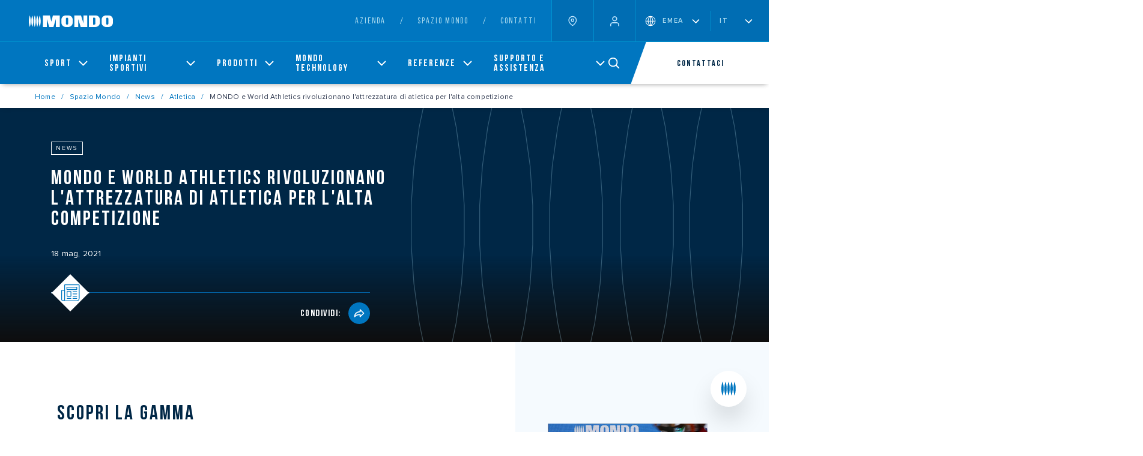

--- FILE ---
content_type: text/html;charset=UTF-8
request_url: https://www.mondoworldwide.com/emea/it/spaziomondo/news/mondo-e-world-athletics-rivoluzionano-lattrezzatura-di-atletica-per-lalta-competizione/
body_size: 9042
content:

<!DOCTYPE html>
<html lang="it"><head><!-- Google Tag Manager -->
<script>
    window.dataLayer = window.dataLayer || [];
    window.dataLayer.push({
        'visitorLanguage': 'it'
    });
(function(w,d,s,l,i){w[l]=w[l]||[];w[l].push({'gtm.start':new Date().getTime(),event:'gtm.js'});var f=d.getElementsByTagName(s)[0],j=d.createElement(s),dl=l!='dataLayer'?'&l='+l:'';j.async=true;j.src='https://www.googletagmanager.com/gtm.js?id='+i+dl;f.parentNode.insertBefore(j,f);
})(window,document,'script','dataLayer','GTM-PRBLMSC');</script>
<!-- End Google Tag Manager -->
    <meta charset="utf-8">
	<meta http-equiv="content-language" content="it">
    <title>MONDO e World Athletics rivoluzionano l'attrezzatura di atletica per l'alta competizione | NEWS | Mondo Spa</title>

   <meta name="viewport" content="width=device-width, initial-scale=1">
    <meta name="format-detection" content="telephone=no">

    <link rel="icon" type="image/png" href="/static/images/favicon.png">
	
	  <!--2,3-->
   <link rel="alternate" href="https://www.mondoworldwide.com/emea/it/spaziomondo/news/mondo-e-world-athletics-rivoluzionano-lattrezzatura-di-atletica-per-lalta-competizione/" hreflang="it-IT"/><link rel="alternate" href="https://www.mondoworldwide.com/emea/en/spaziomondo/news/mondo-and-world-athletics-revolutionise-athletic-equipment-for-elite-level-competition/" hreflang="en"/><link rel="alternate" href="https://www.mondoworldwide.com/sa/en/spaziomondo/news/mondo-and-world-athletics-revolutionise-athletic-equipment-for-elite-level-competition/" hreflang="en-BR"/><link rel="alternate" href="https://www.mondoworldwide.com/na/en/spaziomondo/news/mondo-and-world-athletics-revolutionise-athletic-equipment-for-elite-level-competition/" hreflang="en-US"/><link rel="alternate" href="https://www.mondoworldwide.com/na/en/spaziomondo/news/mondo-and-world-athletics-revolutionise-athletic-equipment-for-elite-level-competition/" hreflang="en-CA"/><link rel="alternate" href="https://www.mondoworldwide.com/emea/fr/spaziomondo/news/mondo-et-world-athletics-révolutionnent-léquipement-dathlétisme-pour-la-haute-compétition/" hreflang="fr"/><link rel="alternate" href="https://www.mondoworldwide.com/na/fr/spaziomondo/news/mondo-et-world-athletics-révolutionnent-léquipement-dathlétisme-pour-la-haute-compétition/" hreflang="fr-CA"/> 
      
    
    <link rel="canonical" href="https://www.mondoworldwide.com/emea/it/spaziomondo/news/mondo-e-world-athletics-rivoluzionano-lattrezzatura-di-atletica-per-lalta-competizione/" />
 	
    <meta name="description" content="Innovativa, versatile e con tecnologia LED integrata: la nuova attrezzatura d&#39;atletica per l&#39;alta competizione, sviluppata da Mondo in collaborazione con World Athletics, presenta per la prima volta dispositivi LED che si accendono e &quot;interagiscono&quot; con l&#39;andamento della gara. Numerosi i prodotti completamente ridisegnati: gli iconici coni segnalatori di corsia, ostacoli, zone di caduta e ritti, panchine per atleti.

Scopri tutte le novit&agrave; su questo sito.

Per conoscere i dettagli della nostra collaborazione con World Athletics per lo sviluppo della nuova gamma di attrezzature per l&#39;atletica leggi questo articolo!"/>
	
    <meta property="og:url" content="https://www.mondoworldwide.com/emea/it/spaziomondo/news/mondo-e-world-athletics-rivoluzionano-lattrezzatura-di-atletica-per-lalta-competizione/">
    <meta property="og:type" content="website"/>
    <meta property="og:title" content="MONDO e World Athletics rivoluzionano l'attrezzatura di atletica per l'alta competizione"/>
    <meta property="og:site_name" content="https://www.mondoworldwide.com"/>
   	<meta property="og:image" content="https://d26itsb5vlqdeq.cloudfront.net/thumb2/963E23E6-A434-2FDF-28D4F9B51107FD23/1200">
    <meta property="og:image:secure_url" content="https://d26itsb5vlqdeq.cloudfront.net/thumb2/963E23E6-A434-2FDF-28D4F9B51107FD23/1200">
    <meta property="og:image:width" content="1200">
    <meta property="og:description" content="Innovativa, versatile e con tecnologia LED integrata: la nuova attrezzatura d&#39;atletica per l&#39;alta competizione, sviluppata da Mondo in collaborazione con World Athletics, presenta per la prima volta dispositivi LED che si accendono e &quot;interagiscono&quot; con l&#39;andamento della gara. Numerosi i prodotti completamente ridisegnati: gli iconici coni segnalatori di corsia, ostacoli, zone di caduta e ritti, panchine per atleti.

Scopri tutte le novit&agrave; su questo sito.

Per conoscere i dettagli della nostra collaborazione con World Athletics per lo sviluppo della nuova gamma di attrezzature per l&#39;atletica leggi questo articolo!"/>

    <meta name="twitter:card" content="summary_large_image">
    <meta name="twitter:site" content="https://www.mondoworldwide.com">
    <meta name="twitter:creator" content="Mondo Spa">
    <meta name="twitter:title" content="MONDO e World Athletics rivoluzionano l'attrezzatura di atletica per l'alta competizione">
    <meta name="twitter:description" content="Innovativa, versatile e con tecnologia LED integrata: la nuova attrezzatura d&#39;atletica per l&#39;alta competizione, sviluppata da Mondo in collaborazione con World Athletics, presenta per la prima volta dispositivi LED che si accendono e &quot;interagiscono&quot; con l&#39;andamento della gara. Numerosi i prodotti completamente ridisegnati: gli iconici coni segnalatori di corsia, ostacoli, zone di caduta e ritti, panchine per atleti.

Scopri tutte le novit&agrave; su questo sito.

Per conoscere i dettagli della nostra collaborazione con World Athletics per lo sviluppo della nuova gamma di attrezzature per l&#39;atletica leggi questo articolo!">
    <meta name="twitter:image" content="">


 <!--
  <PageMap>
     <DataObject type="document">
        <Attribute name="context">emea/it</Attribute>
        <Attribute name="section">spaziomondo</Attribute>
        <Attribute name="pagetype">news</Attribute>
     </DataObject>
  </PageMap>
  -->
<script type="module" crossorigin src="/assets/index.js"></script>
     <link rel="modulepreload" href="/assets/vendor.js">
    </head>
    
    <body><!-- Google Tag Manager (noscript) -->
<noscript><iframe src="https://www.googletagmanager.com/ns.html?id=GTM-PRBLMSC" height="0" width="0" style="display:none;visibility:hidden"></iframe></noscript>
<!-- End Google Tag Manager (noscript) -->
    <div id="mondo" data-template="spazio-mondo"></div>
      <div id="noscript" style="display:none;">
    <h1>MONDO e World Athletics rivoluzionano l'attrezzatura di atletica per l'alta competizione</h1>
    Innovativa, versatile e con tecnologia LED integrata: <strong>la nuova attrezzatura d&#39;atletica per l&#39;alta competizione</strong>, sviluppata da Mondo in collaborazione con <strong>World Athletics,</strong> presenta per la prima volta dispositivi LED che si accendono e &quot;interagiscono&quot; con l&#39;andamento della gara. Numerosi i prodotti completamente ridisegnati: gli iconici coni segnalatori di corsia, ostacoli, zone di caduta e ritti, panchine per atleti.

Scopri tutte <strong><a href="https://www.mondoworldwide.com/emea/it/landing-athletics-equipment" target="_blank">le novit&agrave; su questo sito.</a></strong>

Per conoscere i dettagli della nostra collaborazione con World Athletics per lo sviluppo della nuova gamma di attrezzature per l&#39;atletica<strong><a href="https://www.mondoworldwide.com/emea/it/spaziomondo/projects/progetto-world-athletics-e-mondo-rivoluzionano-lattrezzatura-di-atletica-per-l%E2%80%99alta-competizione" target="_blank"> leggi questo articolo!</a></strong>

    </div>
    <div class="mondo-component" data-component="Top" data-id="top" data-endpoint="/emea/it/json/top?ripubblica=1"></div>
	<div class="mondo-component" data-component="BreadCrumbs" data-endpoint="/emea/it/json/breadcrumb/news/961D693E-FC36-C01A-22D05D680F93E5A1?ripubblica=1" data-id="breadcrumbs"></div>
    <div class="mondo-component" data-component="HeroTech" data-id="herobanner" data-endpoint="/emea/it/json/smo-hero/news/961D693E-FC36-C01A-22D05D680F93E5A1?ripubblica=1"></div>
    <div class="mondo-component" data-component="Article" data-id="article" data-endpoint="/emea/it/json/smo-article/news/961D693E-FC36-C01A-22D05D680F93E5A1?ripubblica=1"></div>
    <div class="mondo-component" data-component="Taxonomy" data-id="taxonomy" data-endpoint="/emea/it/json/smo-taxonomy/news/961D693E-FC36-C01A-22D05D680F93E5A1?ripubblica=1"></div>
    
    <div class="mondo-component" data-component="Footer" data-id="footer" data-endpoint="/emea/it/json/footer/standard/?ripubblica=1"></div>

<div  class="mondo-component" data-component="CtaOverlay"  data-endpoint="/emea/it/json/cta-overlay/talk-with-us?ripubblica=1&returl=emea/it/spaziomondo/news/mondo-e-world-athletics-rivoluzionano-lattrezzatura-di-atletica-per-lalta-competizione/" data-id="talk-with-us"></div>

<div class="mondo-component" data-component="QuickLinks" data-id="quicklinks" data-endpoint="/emea/it/json/quicklinks?ripubblica=1"></div>
</body>
</html>


--- FILE ---
content_type: text/html; charset=utf-8
request_url: https://www.google.com/recaptcha/api2/anchor?ar=1&k=6LczMz4aAAAAAGXnAhZWHRVmJeKfpaKtPGUUwrOm&co=aHR0cHM6Ly93d3cubW9uZG93b3JsZHdpZGUuY29tOjQ0Mw..&hl=it&v=N67nZn4AqZkNcbeMu4prBgzg&size=normal&anchor-ms=20000&execute-ms=30000&cb=k9vqdiyaigrw
body_size: 50298
content:
<!DOCTYPE HTML><html dir="ltr" lang="it"><head><meta http-equiv="Content-Type" content="text/html; charset=UTF-8">
<meta http-equiv="X-UA-Compatible" content="IE=edge">
<title>reCAPTCHA</title>
<style type="text/css">
/* cyrillic-ext */
@font-face {
  font-family: 'Roboto';
  font-style: normal;
  font-weight: 400;
  font-stretch: 100%;
  src: url(//fonts.gstatic.com/s/roboto/v48/KFO7CnqEu92Fr1ME7kSn66aGLdTylUAMa3GUBHMdazTgWw.woff2) format('woff2');
  unicode-range: U+0460-052F, U+1C80-1C8A, U+20B4, U+2DE0-2DFF, U+A640-A69F, U+FE2E-FE2F;
}
/* cyrillic */
@font-face {
  font-family: 'Roboto';
  font-style: normal;
  font-weight: 400;
  font-stretch: 100%;
  src: url(//fonts.gstatic.com/s/roboto/v48/KFO7CnqEu92Fr1ME7kSn66aGLdTylUAMa3iUBHMdazTgWw.woff2) format('woff2');
  unicode-range: U+0301, U+0400-045F, U+0490-0491, U+04B0-04B1, U+2116;
}
/* greek-ext */
@font-face {
  font-family: 'Roboto';
  font-style: normal;
  font-weight: 400;
  font-stretch: 100%;
  src: url(//fonts.gstatic.com/s/roboto/v48/KFO7CnqEu92Fr1ME7kSn66aGLdTylUAMa3CUBHMdazTgWw.woff2) format('woff2');
  unicode-range: U+1F00-1FFF;
}
/* greek */
@font-face {
  font-family: 'Roboto';
  font-style: normal;
  font-weight: 400;
  font-stretch: 100%;
  src: url(//fonts.gstatic.com/s/roboto/v48/KFO7CnqEu92Fr1ME7kSn66aGLdTylUAMa3-UBHMdazTgWw.woff2) format('woff2');
  unicode-range: U+0370-0377, U+037A-037F, U+0384-038A, U+038C, U+038E-03A1, U+03A3-03FF;
}
/* math */
@font-face {
  font-family: 'Roboto';
  font-style: normal;
  font-weight: 400;
  font-stretch: 100%;
  src: url(//fonts.gstatic.com/s/roboto/v48/KFO7CnqEu92Fr1ME7kSn66aGLdTylUAMawCUBHMdazTgWw.woff2) format('woff2');
  unicode-range: U+0302-0303, U+0305, U+0307-0308, U+0310, U+0312, U+0315, U+031A, U+0326-0327, U+032C, U+032F-0330, U+0332-0333, U+0338, U+033A, U+0346, U+034D, U+0391-03A1, U+03A3-03A9, U+03B1-03C9, U+03D1, U+03D5-03D6, U+03F0-03F1, U+03F4-03F5, U+2016-2017, U+2034-2038, U+203C, U+2040, U+2043, U+2047, U+2050, U+2057, U+205F, U+2070-2071, U+2074-208E, U+2090-209C, U+20D0-20DC, U+20E1, U+20E5-20EF, U+2100-2112, U+2114-2115, U+2117-2121, U+2123-214F, U+2190, U+2192, U+2194-21AE, U+21B0-21E5, U+21F1-21F2, U+21F4-2211, U+2213-2214, U+2216-22FF, U+2308-230B, U+2310, U+2319, U+231C-2321, U+2336-237A, U+237C, U+2395, U+239B-23B7, U+23D0, U+23DC-23E1, U+2474-2475, U+25AF, U+25B3, U+25B7, U+25BD, U+25C1, U+25CA, U+25CC, U+25FB, U+266D-266F, U+27C0-27FF, U+2900-2AFF, U+2B0E-2B11, U+2B30-2B4C, U+2BFE, U+3030, U+FF5B, U+FF5D, U+1D400-1D7FF, U+1EE00-1EEFF;
}
/* symbols */
@font-face {
  font-family: 'Roboto';
  font-style: normal;
  font-weight: 400;
  font-stretch: 100%;
  src: url(//fonts.gstatic.com/s/roboto/v48/KFO7CnqEu92Fr1ME7kSn66aGLdTylUAMaxKUBHMdazTgWw.woff2) format('woff2');
  unicode-range: U+0001-000C, U+000E-001F, U+007F-009F, U+20DD-20E0, U+20E2-20E4, U+2150-218F, U+2190, U+2192, U+2194-2199, U+21AF, U+21E6-21F0, U+21F3, U+2218-2219, U+2299, U+22C4-22C6, U+2300-243F, U+2440-244A, U+2460-24FF, U+25A0-27BF, U+2800-28FF, U+2921-2922, U+2981, U+29BF, U+29EB, U+2B00-2BFF, U+4DC0-4DFF, U+FFF9-FFFB, U+10140-1018E, U+10190-1019C, U+101A0, U+101D0-101FD, U+102E0-102FB, U+10E60-10E7E, U+1D2C0-1D2D3, U+1D2E0-1D37F, U+1F000-1F0FF, U+1F100-1F1AD, U+1F1E6-1F1FF, U+1F30D-1F30F, U+1F315, U+1F31C, U+1F31E, U+1F320-1F32C, U+1F336, U+1F378, U+1F37D, U+1F382, U+1F393-1F39F, U+1F3A7-1F3A8, U+1F3AC-1F3AF, U+1F3C2, U+1F3C4-1F3C6, U+1F3CA-1F3CE, U+1F3D4-1F3E0, U+1F3ED, U+1F3F1-1F3F3, U+1F3F5-1F3F7, U+1F408, U+1F415, U+1F41F, U+1F426, U+1F43F, U+1F441-1F442, U+1F444, U+1F446-1F449, U+1F44C-1F44E, U+1F453, U+1F46A, U+1F47D, U+1F4A3, U+1F4B0, U+1F4B3, U+1F4B9, U+1F4BB, U+1F4BF, U+1F4C8-1F4CB, U+1F4D6, U+1F4DA, U+1F4DF, U+1F4E3-1F4E6, U+1F4EA-1F4ED, U+1F4F7, U+1F4F9-1F4FB, U+1F4FD-1F4FE, U+1F503, U+1F507-1F50B, U+1F50D, U+1F512-1F513, U+1F53E-1F54A, U+1F54F-1F5FA, U+1F610, U+1F650-1F67F, U+1F687, U+1F68D, U+1F691, U+1F694, U+1F698, U+1F6AD, U+1F6B2, U+1F6B9-1F6BA, U+1F6BC, U+1F6C6-1F6CF, U+1F6D3-1F6D7, U+1F6E0-1F6EA, U+1F6F0-1F6F3, U+1F6F7-1F6FC, U+1F700-1F7FF, U+1F800-1F80B, U+1F810-1F847, U+1F850-1F859, U+1F860-1F887, U+1F890-1F8AD, U+1F8B0-1F8BB, U+1F8C0-1F8C1, U+1F900-1F90B, U+1F93B, U+1F946, U+1F984, U+1F996, U+1F9E9, U+1FA00-1FA6F, U+1FA70-1FA7C, U+1FA80-1FA89, U+1FA8F-1FAC6, U+1FACE-1FADC, U+1FADF-1FAE9, U+1FAF0-1FAF8, U+1FB00-1FBFF;
}
/* vietnamese */
@font-face {
  font-family: 'Roboto';
  font-style: normal;
  font-weight: 400;
  font-stretch: 100%;
  src: url(//fonts.gstatic.com/s/roboto/v48/KFO7CnqEu92Fr1ME7kSn66aGLdTylUAMa3OUBHMdazTgWw.woff2) format('woff2');
  unicode-range: U+0102-0103, U+0110-0111, U+0128-0129, U+0168-0169, U+01A0-01A1, U+01AF-01B0, U+0300-0301, U+0303-0304, U+0308-0309, U+0323, U+0329, U+1EA0-1EF9, U+20AB;
}
/* latin-ext */
@font-face {
  font-family: 'Roboto';
  font-style: normal;
  font-weight: 400;
  font-stretch: 100%;
  src: url(//fonts.gstatic.com/s/roboto/v48/KFO7CnqEu92Fr1ME7kSn66aGLdTylUAMa3KUBHMdazTgWw.woff2) format('woff2');
  unicode-range: U+0100-02BA, U+02BD-02C5, U+02C7-02CC, U+02CE-02D7, U+02DD-02FF, U+0304, U+0308, U+0329, U+1D00-1DBF, U+1E00-1E9F, U+1EF2-1EFF, U+2020, U+20A0-20AB, U+20AD-20C0, U+2113, U+2C60-2C7F, U+A720-A7FF;
}
/* latin */
@font-face {
  font-family: 'Roboto';
  font-style: normal;
  font-weight: 400;
  font-stretch: 100%;
  src: url(//fonts.gstatic.com/s/roboto/v48/KFO7CnqEu92Fr1ME7kSn66aGLdTylUAMa3yUBHMdazQ.woff2) format('woff2');
  unicode-range: U+0000-00FF, U+0131, U+0152-0153, U+02BB-02BC, U+02C6, U+02DA, U+02DC, U+0304, U+0308, U+0329, U+2000-206F, U+20AC, U+2122, U+2191, U+2193, U+2212, U+2215, U+FEFF, U+FFFD;
}
/* cyrillic-ext */
@font-face {
  font-family: 'Roboto';
  font-style: normal;
  font-weight: 500;
  font-stretch: 100%;
  src: url(//fonts.gstatic.com/s/roboto/v48/KFO7CnqEu92Fr1ME7kSn66aGLdTylUAMa3GUBHMdazTgWw.woff2) format('woff2');
  unicode-range: U+0460-052F, U+1C80-1C8A, U+20B4, U+2DE0-2DFF, U+A640-A69F, U+FE2E-FE2F;
}
/* cyrillic */
@font-face {
  font-family: 'Roboto';
  font-style: normal;
  font-weight: 500;
  font-stretch: 100%;
  src: url(//fonts.gstatic.com/s/roboto/v48/KFO7CnqEu92Fr1ME7kSn66aGLdTylUAMa3iUBHMdazTgWw.woff2) format('woff2');
  unicode-range: U+0301, U+0400-045F, U+0490-0491, U+04B0-04B1, U+2116;
}
/* greek-ext */
@font-face {
  font-family: 'Roboto';
  font-style: normal;
  font-weight: 500;
  font-stretch: 100%;
  src: url(//fonts.gstatic.com/s/roboto/v48/KFO7CnqEu92Fr1ME7kSn66aGLdTylUAMa3CUBHMdazTgWw.woff2) format('woff2');
  unicode-range: U+1F00-1FFF;
}
/* greek */
@font-face {
  font-family: 'Roboto';
  font-style: normal;
  font-weight: 500;
  font-stretch: 100%;
  src: url(//fonts.gstatic.com/s/roboto/v48/KFO7CnqEu92Fr1ME7kSn66aGLdTylUAMa3-UBHMdazTgWw.woff2) format('woff2');
  unicode-range: U+0370-0377, U+037A-037F, U+0384-038A, U+038C, U+038E-03A1, U+03A3-03FF;
}
/* math */
@font-face {
  font-family: 'Roboto';
  font-style: normal;
  font-weight: 500;
  font-stretch: 100%;
  src: url(//fonts.gstatic.com/s/roboto/v48/KFO7CnqEu92Fr1ME7kSn66aGLdTylUAMawCUBHMdazTgWw.woff2) format('woff2');
  unicode-range: U+0302-0303, U+0305, U+0307-0308, U+0310, U+0312, U+0315, U+031A, U+0326-0327, U+032C, U+032F-0330, U+0332-0333, U+0338, U+033A, U+0346, U+034D, U+0391-03A1, U+03A3-03A9, U+03B1-03C9, U+03D1, U+03D5-03D6, U+03F0-03F1, U+03F4-03F5, U+2016-2017, U+2034-2038, U+203C, U+2040, U+2043, U+2047, U+2050, U+2057, U+205F, U+2070-2071, U+2074-208E, U+2090-209C, U+20D0-20DC, U+20E1, U+20E5-20EF, U+2100-2112, U+2114-2115, U+2117-2121, U+2123-214F, U+2190, U+2192, U+2194-21AE, U+21B0-21E5, U+21F1-21F2, U+21F4-2211, U+2213-2214, U+2216-22FF, U+2308-230B, U+2310, U+2319, U+231C-2321, U+2336-237A, U+237C, U+2395, U+239B-23B7, U+23D0, U+23DC-23E1, U+2474-2475, U+25AF, U+25B3, U+25B7, U+25BD, U+25C1, U+25CA, U+25CC, U+25FB, U+266D-266F, U+27C0-27FF, U+2900-2AFF, U+2B0E-2B11, U+2B30-2B4C, U+2BFE, U+3030, U+FF5B, U+FF5D, U+1D400-1D7FF, U+1EE00-1EEFF;
}
/* symbols */
@font-face {
  font-family: 'Roboto';
  font-style: normal;
  font-weight: 500;
  font-stretch: 100%;
  src: url(//fonts.gstatic.com/s/roboto/v48/KFO7CnqEu92Fr1ME7kSn66aGLdTylUAMaxKUBHMdazTgWw.woff2) format('woff2');
  unicode-range: U+0001-000C, U+000E-001F, U+007F-009F, U+20DD-20E0, U+20E2-20E4, U+2150-218F, U+2190, U+2192, U+2194-2199, U+21AF, U+21E6-21F0, U+21F3, U+2218-2219, U+2299, U+22C4-22C6, U+2300-243F, U+2440-244A, U+2460-24FF, U+25A0-27BF, U+2800-28FF, U+2921-2922, U+2981, U+29BF, U+29EB, U+2B00-2BFF, U+4DC0-4DFF, U+FFF9-FFFB, U+10140-1018E, U+10190-1019C, U+101A0, U+101D0-101FD, U+102E0-102FB, U+10E60-10E7E, U+1D2C0-1D2D3, U+1D2E0-1D37F, U+1F000-1F0FF, U+1F100-1F1AD, U+1F1E6-1F1FF, U+1F30D-1F30F, U+1F315, U+1F31C, U+1F31E, U+1F320-1F32C, U+1F336, U+1F378, U+1F37D, U+1F382, U+1F393-1F39F, U+1F3A7-1F3A8, U+1F3AC-1F3AF, U+1F3C2, U+1F3C4-1F3C6, U+1F3CA-1F3CE, U+1F3D4-1F3E0, U+1F3ED, U+1F3F1-1F3F3, U+1F3F5-1F3F7, U+1F408, U+1F415, U+1F41F, U+1F426, U+1F43F, U+1F441-1F442, U+1F444, U+1F446-1F449, U+1F44C-1F44E, U+1F453, U+1F46A, U+1F47D, U+1F4A3, U+1F4B0, U+1F4B3, U+1F4B9, U+1F4BB, U+1F4BF, U+1F4C8-1F4CB, U+1F4D6, U+1F4DA, U+1F4DF, U+1F4E3-1F4E6, U+1F4EA-1F4ED, U+1F4F7, U+1F4F9-1F4FB, U+1F4FD-1F4FE, U+1F503, U+1F507-1F50B, U+1F50D, U+1F512-1F513, U+1F53E-1F54A, U+1F54F-1F5FA, U+1F610, U+1F650-1F67F, U+1F687, U+1F68D, U+1F691, U+1F694, U+1F698, U+1F6AD, U+1F6B2, U+1F6B9-1F6BA, U+1F6BC, U+1F6C6-1F6CF, U+1F6D3-1F6D7, U+1F6E0-1F6EA, U+1F6F0-1F6F3, U+1F6F7-1F6FC, U+1F700-1F7FF, U+1F800-1F80B, U+1F810-1F847, U+1F850-1F859, U+1F860-1F887, U+1F890-1F8AD, U+1F8B0-1F8BB, U+1F8C0-1F8C1, U+1F900-1F90B, U+1F93B, U+1F946, U+1F984, U+1F996, U+1F9E9, U+1FA00-1FA6F, U+1FA70-1FA7C, U+1FA80-1FA89, U+1FA8F-1FAC6, U+1FACE-1FADC, U+1FADF-1FAE9, U+1FAF0-1FAF8, U+1FB00-1FBFF;
}
/* vietnamese */
@font-face {
  font-family: 'Roboto';
  font-style: normal;
  font-weight: 500;
  font-stretch: 100%;
  src: url(//fonts.gstatic.com/s/roboto/v48/KFO7CnqEu92Fr1ME7kSn66aGLdTylUAMa3OUBHMdazTgWw.woff2) format('woff2');
  unicode-range: U+0102-0103, U+0110-0111, U+0128-0129, U+0168-0169, U+01A0-01A1, U+01AF-01B0, U+0300-0301, U+0303-0304, U+0308-0309, U+0323, U+0329, U+1EA0-1EF9, U+20AB;
}
/* latin-ext */
@font-face {
  font-family: 'Roboto';
  font-style: normal;
  font-weight: 500;
  font-stretch: 100%;
  src: url(//fonts.gstatic.com/s/roboto/v48/KFO7CnqEu92Fr1ME7kSn66aGLdTylUAMa3KUBHMdazTgWw.woff2) format('woff2');
  unicode-range: U+0100-02BA, U+02BD-02C5, U+02C7-02CC, U+02CE-02D7, U+02DD-02FF, U+0304, U+0308, U+0329, U+1D00-1DBF, U+1E00-1E9F, U+1EF2-1EFF, U+2020, U+20A0-20AB, U+20AD-20C0, U+2113, U+2C60-2C7F, U+A720-A7FF;
}
/* latin */
@font-face {
  font-family: 'Roboto';
  font-style: normal;
  font-weight: 500;
  font-stretch: 100%;
  src: url(//fonts.gstatic.com/s/roboto/v48/KFO7CnqEu92Fr1ME7kSn66aGLdTylUAMa3yUBHMdazQ.woff2) format('woff2');
  unicode-range: U+0000-00FF, U+0131, U+0152-0153, U+02BB-02BC, U+02C6, U+02DA, U+02DC, U+0304, U+0308, U+0329, U+2000-206F, U+20AC, U+2122, U+2191, U+2193, U+2212, U+2215, U+FEFF, U+FFFD;
}
/* cyrillic-ext */
@font-face {
  font-family: 'Roboto';
  font-style: normal;
  font-weight: 900;
  font-stretch: 100%;
  src: url(//fonts.gstatic.com/s/roboto/v48/KFO7CnqEu92Fr1ME7kSn66aGLdTylUAMa3GUBHMdazTgWw.woff2) format('woff2');
  unicode-range: U+0460-052F, U+1C80-1C8A, U+20B4, U+2DE0-2DFF, U+A640-A69F, U+FE2E-FE2F;
}
/* cyrillic */
@font-face {
  font-family: 'Roboto';
  font-style: normal;
  font-weight: 900;
  font-stretch: 100%;
  src: url(//fonts.gstatic.com/s/roboto/v48/KFO7CnqEu92Fr1ME7kSn66aGLdTylUAMa3iUBHMdazTgWw.woff2) format('woff2');
  unicode-range: U+0301, U+0400-045F, U+0490-0491, U+04B0-04B1, U+2116;
}
/* greek-ext */
@font-face {
  font-family: 'Roboto';
  font-style: normal;
  font-weight: 900;
  font-stretch: 100%;
  src: url(//fonts.gstatic.com/s/roboto/v48/KFO7CnqEu92Fr1ME7kSn66aGLdTylUAMa3CUBHMdazTgWw.woff2) format('woff2');
  unicode-range: U+1F00-1FFF;
}
/* greek */
@font-face {
  font-family: 'Roboto';
  font-style: normal;
  font-weight: 900;
  font-stretch: 100%;
  src: url(//fonts.gstatic.com/s/roboto/v48/KFO7CnqEu92Fr1ME7kSn66aGLdTylUAMa3-UBHMdazTgWw.woff2) format('woff2');
  unicode-range: U+0370-0377, U+037A-037F, U+0384-038A, U+038C, U+038E-03A1, U+03A3-03FF;
}
/* math */
@font-face {
  font-family: 'Roboto';
  font-style: normal;
  font-weight: 900;
  font-stretch: 100%;
  src: url(//fonts.gstatic.com/s/roboto/v48/KFO7CnqEu92Fr1ME7kSn66aGLdTylUAMawCUBHMdazTgWw.woff2) format('woff2');
  unicode-range: U+0302-0303, U+0305, U+0307-0308, U+0310, U+0312, U+0315, U+031A, U+0326-0327, U+032C, U+032F-0330, U+0332-0333, U+0338, U+033A, U+0346, U+034D, U+0391-03A1, U+03A3-03A9, U+03B1-03C9, U+03D1, U+03D5-03D6, U+03F0-03F1, U+03F4-03F5, U+2016-2017, U+2034-2038, U+203C, U+2040, U+2043, U+2047, U+2050, U+2057, U+205F, U+2070-2071, U+2074-208E, U+2090-209C, U+20D0-20DC, U+20E1, U+20E5-20EF, U+2100-2112, U+2114-2115, U+2117-2121, U+2123-214F, U+2190, U+2192, U+2194-21AE, U+21B0-21E5, U+21F1-21F2, U+21F4-2211, U+2213-2214, U+2216-22FF, U+2308-230B, U+2310, U+2319, U+231C-2321, U+2336-237A, U+237C, U+2395, U+239B-23B7, U+23D0, U+23DC-23E1, U+2474-2475, U+25AF, U+25B3, U+25B7, U+25BD, U+25C1, U+25CA, U+25CC, U+25FB, U+266D-266F, U+27C0-27FF, U+2900-2AFF, U+2B0E-2B11, U+2B30-2B4C, U+2BFE, U+3030, U+FF5B, U+FF5D, U+1D400-1D7FF, U+1EE00-1EEFF;
}
/* symbols */
@font-face {
  font-family: 'Roboto';
  font-style: normal;
  font-weight: 900;
  font-stretch: 100%;
  src: url(//fonts.gstatic.com/s/roboto/v48/KFO7CnqEu92Fr1ME7kSn66aGLdTylUAMaxKUBHMdazTgWw.woff2) format('woff2');
  unicode-range: U+0001-000C, U+000E-001F, U+007F-009F, U+20DD-20E0, U+20E2-20E4, U+2150-218F, U+2190, U+2192, U+2194-2199, U+21AF, U+21E6-21F0, U+21F3, U+2218-2219, U+2299, U+22C4-22C6, U+2300-243F, U+2440-244A, U+2460-24FF, U+25A0-27BF, U+2800-28FF, U+2921-2922, U+2981, U+29BF, U+29EB, U+2B00-2BFF, U+4DC0-4DFF, U+FFF9-FFFB, U+10140-1018E, U+10190-1019C, U+101A0, U+101D0-101FD, U+102E0-102FB, U+10E60-10E7E, U+1D2C0-1D2D3, U+1D2E0-1D37F, U+1F000-1F0FF, U+1F100-1F1AD, U+1F1E6-1F1FF, U+1F30D-1F30F, U+1F315, U+1F31C, U+1F31E, U+1F320-1F32C, U+1F336, U+1F378, U+1F37D, U+1F382, U+1F393-1F39F, U+1F3A7-1F3A8, U+1F3AC-1F3AF, U+1F3C2, U+1F3C4-1F3C6, U+1F3CA-1F3CE, U+1F3D4-1F3E0, U+1F3ED, U+1F3F1-1F3F3, U+1F3F5-1F3F7, U+1F408, U+1F415, U+1F41F, U+1F426, U+1F43F, U+1F441-1F442, U+1F444, U+1F446-1F449, U+1F44C-1F44E, U+1F453, U+1F46A, U+1F47D, U+1F4A3, U+1F4B0, U+1F4B3, U+1F4B9, U+1F4BB, U+1F4BF, U+1F4C8-1F4CB, U+1F4D6, U+1F4DA, U+1F4DF, U+1F4E3-1F4E6, U+1F4EA-1F4ED, U+1F4F7, U+1F4F9-1F4FB, U+1F4FD-1F4FE, U+1F503, U+1F507-1F50B, U+1F50D, U+1F512-1F513, U+1F53E-1F54A, U+1F54F-1F5FA, U+1F610, U+1F650-1F67F, U+1F687, U+1F68D, U+1F691, U+1F694, U+1F698, U+1F6AD, U+1F6B2, U+1F6B9-1F6BA, U+1F6BC, U+1F6C6-1F6CF, U+1F6D3-1F6D7, U+1F6E0-1F6EA, U+1F6F0-1F6F3, U+1F6F7-1F6FC, U+1F700-1F7FF, U+1F800-1F80B, U+1F810-1F847, U+1F850-1F859, U+1F860-1F887, U+1F890-1F8AD, U+1F8B0-1F8BB, U+1F8C0-1F8C1, U+1F900-1F90B, U+1F93B, U+1F946, U+1F984, U+1F996, U+1F9E9, U+1FA00-1FA6F, U+1FA70-1FA7C, U+1FA80-1FA89, U+1FA8F-1FAC6, U+1FACE-1FADC, U+1FADF-1FAE9, U+1FAF0-1FAF8, U+1FB00-1FBFF;
}
/* vietnamese */
@font-face {
  font-family: 'Roboto';
  font-style: normal;
  font-weight: 900;
  font-stretch: 100%;
  src: url(//fonts.gstatic.com/s/roboto/v48/KFO7CnqEu92Fr1ME7kSn66aGLdTylUAMa3OUBHMdazTgWw.woff2) format('woff2');
  unicode-range: U+0102-0103, U+0110-0111, U+0128-0129, U+0168-0169, U+01A0-01A1, U+01AF-01B0, U+0300-0301, U+0303-0304, U+0308-0309, U+0323, U+0329, U+1EA0-1EF9, U+20AB;
}
/* latin-ext */
@font-face {
  font-family: 'Roboto';
  font-style: normal;
  font-weight: 900;
  font-stretch: 100%;
  src: url(//fonts.gstatic.com/s/roboto/v48/KFO7CnqEu92Fr1ME7kSn66aGLdTylUAMa3KUBHMdazTgWw.woff2) format('woff2');
  unicode-range: U+0100-02BA, U+02BD-02C5, U+02C7-02CC, U+02CE-02D7, U+02DD-02FF, U+0304, U+0308, U+0329, U+1D00-1DBF, U+1E00-1E9F, U+1EF2-1EFF, U+2020, U+20A0-20AB, U+20AD-20C0, U+2113, U+2C60-2C7F, U+A720-A7FF;
}
/* latin */
@font-face {
  font-family: 'Roboto';
  font-style: normal;
  font-weight: 900;
  font-stretch: 100%;
  src: url(//fonts.gstatic.com/s/roboto/v48/KFO7CnqEu92Fr1ME7kSn66aGLdTylUAMa3yUBHMdazQ.woff2) format('woff2');
  unicode-range: U+0000-00FF, U+0131, U+0152-0153, U+02BB-02BC, U+02C6, U+02DA, U+02DC, U+0304, U+0308, U+0329, U+2000-206F, U+20AC, U+2122, U+2191, U+2193, U+2212, U+2215, U+FEFF, U+FFFD;
}

</style>
<link rel="stylesheet" type="text/css" href="https://www.gstatic.com/recaptcha/releases/N67nZn4AqZkNcbeMu4prBgzg/styles__ltr.css">
<script nonce="kYlJx7Ryr-p2ULFzRaqCew" type="text/javascript">window['__recaptcha_api'] = 'https://www.google.com/recaptcha/api2/';</script>
<script type="text/javascript" src="https://www.gstatic.com/recaptcha/releases/N67nZn4AqZkNcbeMu4prBgzg/recaptcha__it.js" nonce="kYlJx7Ryr-p2ULFzRaqCew">
      
    </script></head>
<body><div id="rc-anchor-alert" class="rc-anchor-alert"></div>
<input type="hidden" id="recaptcha-token" value="[base64]">
<script type="text/javascript" nonce="kYlJx7Ryr-p2ULFzRaqCew">
      recaptcha.anchor.Main.init("[\x22ainput\x22,[\x22bgdata\x22,\x22\x22,\[base64]/[base64]/[base64]/bmV3IHJbeF0oY1swXSk6RT09Mj9uZXcgclt4XShjWzBdLGNbMV0pOkU9PTM/bmV3IHJbeF0oY1swXSxjWzFdLGNbMl0pOkU9PTQ/[base64]/[base64]/[base64]/[base64]/[base64]/[base64]/[base64]/[base64]\x22,\[base64]\\u003d\\u003d\x22,\x22HibDgkjDlnLDqkxYwq1Hw7kkd8KUw6wowqpBIiVIw7XCphDDgkU/[base64]/Dl8KnbCnCnTDDpWFGw4fDk8OXw7Yiwr/CtlTDnWfDuyVsZV82JsK+dcO1Y8OPw540wodXDSDDmTETw4daBH7DisOLwodjRsKBwog8SW5pwrl/w7MKasOGSDfDo0UZL8OsLiUvT8KKwp0yw77DqMO3BQvDsSnChzfClcOMZCDCrsOYw7jDm1XCqMKzwrvDmz4Gw6fCrMOTBzxIwpcLw4ArKx/DmXZ9Z8O+wpJJwpHDmD9Awqp+U8OkTcKOwpLCp8KMwpvCk154wol7wo7CosORwrbDm3/DuMOMPsK7wofCiwdjAGcXCCzCo8KAwrhOw6pxwrIeGMKuIsKmwpDDuBHCtSc/w6h1OTzDvcKqwoR+bGRbD8KRwrU5KMODbmNHw6Q8wqJXHwPCqcOJw5vCl8OKExh6w5/[base64]/C8KywrXCqRlww43Cv8K6MsKHw49iAMOncTd2FG1lwr5wwpx1PMO/CXbDuxgrB8K4wqvDt8Kgw6Q7ISrDqcOrbW1XM8KGwpTCtsKzw6TDrcKbwpHDn8Oxw5fCgXBMQ8KtwrcaZTgrw43DhBrDg8O0w7/DpsOFbsOowojCqcKXwp/CnQpkwp0nQcOrwrd2wotTw4bDvMOBPlXCgV/CjTRYwr4JD8OBwrXDssKgc8Ocw7nCjsKQw7xPDiXDhMKswovCuMOfS0XDqGdzwpbDrhwiw4vChlfCqEdXQWBjUMOgLkdqUnbDvW7CvcOCwrDChcOXIVHCm3HClA0ycirCksOcw5Rhw49RwolnwrB6TDLClHbDn8OkR8OdFsKJdTAEwpnCvnkrw6zDs1/CiMO4YsOZSwbCiMO1wp7Du8KKw78nw7TCpsKXwpfCp3RMwphPalnDpcKtw4TCicKOezEOEiAfwo4ieMK8wq1pP8O/wp/Dg8Oew6HDo8KDw5V1w4DDjsOkwrthwpBmwqLCpiIpZ8KHTUFWwpbDosKZwpIHw69Vw5bDiBIrGsKAOMOSF3J+M01fDEgVYSbClB/[base64]/[base64]/[base64]/w45/w5bDi2dSwovDpkjCmcKNw6jDl8OswrzCmcKvbMOlG8KFZsOEw4Brwp9Gw7xUw5jCs8Olw6UFV8KKb0vCkyrCthvDnMKgwrXCjF/ChcKCWR9bfArCnT/DoMOjLcKAbUXCosKGPXoDTMOwXnzCksKbG8O3w41xTUwTw5/Dr8KHwoDDkC4Ywr/DgMKMG8KxAcOkdgTDlEZBZwnDokbCvwPDtw0awpx6F8O1w7NiD8OQXcK+LMOuwpphAgvDlcKxw6J8IMOXwqpSwrPClzJLw7XDiBtlW1J3ASbCj8KRw5ZRwozDgMOow5FOw6zDl0wAw7kAYMKyScOIR8K6w5TCjMKMAjLCm2c8wrgJwog9wrQ9wpp/G8OPw7PCiBIRPMOGL1nDmcK4AWzDsWhGd2LDoQXDo2rDiMKowpxSwqJ+ICnDnx8uwojCq8K0w4FHSsKaYknDuBPChcOVw4QQbsOhw6ZwVMOIwofCusKiw4nDusKuwo9ww4Arf8OzwqIQwrHCoCZaW8O1w6jCkixawq/[base64]/DkDwJwqvCiMK1AMOYwpNIIMOWacO8wrwhwr7CvMOIw7fDihPDoQbCsBnDgArDhsOgCFvCrMOPw7UzOErCmS/[base64]/CrTDCgcKvwpjDusKcDx7DgCfCrsKsWcOFOAhED09Kw5vDvMOWwqYlw5Vlw6pBw49tIEZYOXINwp3DoXIGBMOvwqHCgMKWWT7CrcKGWVN7wqZAccOfwp7Ck8Kjw5FpOEspwqJLWsKMCzTDosKewrsJw4nDjsOFH8KhVsOLN8ORHMKfw6LDucK/[base64]/DtgzCvsKvw5BIwoDCisOHDmN/[base64]/wrJXfMKFwqxUw73CocO9fcOKw5TCtMKMAljDqgPDv8KSw4jCrcK3dXlVGMO8VsOtwoQewqoHVks6Oml5wpzCmgjCs8KBclLDj1XCsRABcGfDkhY3PcKEbMOFFk/CjXXDh8O7wq17wrxQHDDCgcOuw7kZJyfCoBTDvSlhHMOpw7PDozh5w6HCmcO2MlYNw6bCtcKmQ3HDujETw79VKMKpfsK9wpHDq3/[base64]/[base64]/IsKFW8KAwp4jSMOXGsK/w7FiN8KWQBZSw4XCjMKaM2xqUsKmw5fDih5tChfCvsKFRMOEQi0kY0TDt8KPPDt+QEIMCsK9fnzDgcOsYcKuMsOZwqXCmcO+ajDCjmpqw73DrMOVwrfDicO0YxDDuXLDusOowrFOZibCsMOQw7fDnsKAXcKKwoY4T0PDvF9LDkjDpcO8T0HDk2LDvV1/w6FyVDLCh1Uyw7rDlQotwonCr8O7w4LCqQvDnsKPwpR5wpvDiMObw7AWw6R3wr3DsD3CssOBG2sbT8KvE1wbCcKJwoTCvMO5wo7CpMKww5LCrMKZfVjDqMObwrHDs8OaL20OwoVwMhMAHsOJI8KdTMK/wop+w4NJIyo1w4fDgnFXwrUuw6rCtgMawpDClMOwwp/[base64]/CqMK1wo3ClDXCn2oyGFpAw7DCq8O3JjPDm8OPwoBjwp/CmsKfwqPCkMOKw5zDo8Ozw6/Cg8KgDsOeT8KmwpbCp1t0w6/[base64]/WAjChnrDkxhHw75VwrjDocKaw4PChsOtw7TCuQItScKodBAhaUrDumEHwpvDtV7Cj0zCgsKhw7RMw5wYHsKzVsOrRMKqwqdfbhDCgcKkw6pbQMOeVh7CrMKuwpLDsMO3ZzHCuT4lNMKrw7/Dhk7Cr2vCnwrCosKfLMO7w5ViBsOBdhNFasOJw7PDr8Ocwpl1dkLDmsOtw7vCjGDDlQXDiVg6HMOfRcOAwoXCgcOGwoXCqzLDt8KBXsKdD0XDm8Kdwq5WBUzCjxrDpMKxWA8yw652w6ITw6dJw67Cp8OaOsOnwqnDksOITh4VwqUhw7M5R8OQC18/wpASwp/DosOXOixeIcOBwpnCqsOEwqLCrkkiIcOMIMOcVycyC0DCjlhFw7XDq8OMwqjDnsKbw43DmcKRwoI0wpDDjBMiwrt/IRlUZMKcw4XDhyTCgQbCoTdQw4DCjcONLUbCoThHRlbCum3CoE1Qwptlwp3DiMKbw4bCrg7DuMKnwq/CkcO8w7kVEsOjDcOiTTpwMV9aRsK8w5JHwpB6w5lWw6M3w49sw7Mlw6vCisOSGHJbwp93PD/DuMKDAcKLw7TCv8OjEsOrEwfDjT7CisOmHQ7Cg8O+wpvCj8OqbcO9esO1eMK6XxTDvcKybBRxwodKM8OGw4QAwoTDl8KhOhcKwqIrHcK8YMKMTB3Dh03Cv8KfOcOpQcOUecKwTXNiw7kswokLwrldWsOlwqvCsE/DssOLw5PDlcKSw5bCkMOGw4nCtsOlw4nDqjhDd3NsXcKhwrQUSXrCrTPDoDDCv8KnDsOiw40gYMOrLsK/[base64]/w7tBw55pVcKvKcOidcOuBi7DgGHCnMO6Nm5Bw7J7wot6wpzDuV0gPXofBsKow6lbUgfCu8KyYsOkMcKPw5hgw4fDkiXDmVzCmyPCg8KpHcOYFn9cGzNdIcKeDsKjAMO9IWEQw4/Ct2jDnsOWWMOXwqHCu8OrwoQ7YcKKwrjCkCPCgcKkwqXCiSt7w4tgw6nCrMKdw57Cl2/Dtx8nwqnCgcKRw5wOwrnDijYowpLCvl5pMsOnGcOTw6lDwqpNwo/CrcO8Jitkwq5Pw63Cq03DjnXDjBfDrVsvw4F3NsKSRELDvzcbZ14oWMKUwrDCszxFw4PDqMOPw5LDqnsDHlQ1w6TDiXDDn1s6VS9pe8K0wp8xX8Osw7jDugUbNsOOwr7CqMK7MMOZKcOiw5t3dcKyXg8kU8K3w5nDncKKwq1uw7oRT2vDoSfDp8KFw7fDksOxaTV/ZkIvC1bCh2vCvDLDnihLworChE3CtjPDmsK+w7IawqAsGk1lJMOww53Dh0wOwqfDsgRqw6nCpGcqwoZVw6FQwqolwp7CpcOpGMOIwqtQTHZpw63Dg3/[base64]/CkAkFBcKcd1zCvcOtwpbCgzDCoiLCrcKIGFxlwo3DgznCq3PDtw5YLcOXZMKwJx3DosOCwrPCucK/RQDDgmAeOMKWHsKUwpohw4LDmcONI8KNwrTCkirCpTDClG4vCsKuTjUzw5XCnhtXTsO+wqPCsnPDrBo+woZYwpo/[base64]/w5tywqJ4wqp0TcKSUHZOHRbChsKOw7Z1w7YVDMOFwoAWw7zCqFvCm8K1a8Krw6fChsK4OcKmwojCmsO8AMONZMKqwpLDnMKFwrMlw4ZQwqfDqH02wrzDmA/DosKBwppJwovCqMO6Sm3CgMOsEUnDpW3Co8KUOA3ClMOgw7PDgwc+wrJgwqJeIsKRUwhzVnYDw7NSw6DDhj8bEsO/TcKPKMOtwqHDpMKKWQ7Ci8KpbsKyBcOqwo8/[base64]/CmsKhw40yHyLDsBBbwrxRw4MJGHrDr8OQw55pDlzCvsKlExjDjEhLwo3CiBTDtFXDmhB/woLDgBXDpCsnDnpsw6XCkiXDhcKMdgNgScOKAX3CnsOiw6XCtS3CgsKweG5Qw6hDwqBUTzPCgATDu8Oww4QZw4PCsRfDpSZ3wovDpwkHNkw6wo4zwpbCs8Obw48XwoBgWMOTd09BCCRlQkjCncKUw6NAwqw8w6/DmcOpLsK2ccKTBlPCpmHDrsK/[base64]/CqcKYw7gUd8OROlXDh8KLbhPCr8OSw7NId8KDEcKOd8KbLMK/wrZcwpLCmBodwqlvw7bDmBpiwo7CrSA3wrXDtXVuVcOUw7JQwqDDlhLCskAUwrbCo8K4w6/Ch8Ksw5BBF11lRU/CgjRME8KdS3nDmMKxSgVVY8OuwokRUicTUcOYwpzDrT7DnsKvSsKZVMO/PcO4w75LaR8YfggWbitHwqbDo0UCEA16w78qw7wHw5nDiRN3VTZkdGTDiMKdw4AFY2cwIsKQwojDoDrDl8KvIUTDnhdVOwJXwoLCgAQ9wos5RFrCp8OgwrjChDvCqDzDpy4rw5fDnsKqw7o+w79qe1PDucKlw7XDscOIe8OCJsO9wqxSwpIUTgDCiMKlwrvCiWo6V2/CvMOMSsKww6R5worCi2x7NcO6PcKHYmLCpm5GHH3Dig3DpsOxwrURacO3dMKDw5toN8K6O8Knw4/CqmbDnsO/wq4DWsOHcy8YfcOjwr7Cp8OBw5TDhHVzw4Zlwo/Cr1wYOhgiw5TCkADDtktXSCIFcDlgw6DClz5XEgB+dsK/w7oAw6rCl8KQbcK/wqUCEMO3CsOfdl4tw6fCvgjCqcKDwpDCgCrDqHPCsW1IRGc9OjMzTsOswr9rwp9edzYQw5jCgj9Aw6vComJswr0gIk7Cq34Fw5jCqcK/w79YIkDClWXCscKMFMKuwrXDnWAiOMK3wpzDrMK3D2wlwp/[base64]/w4UWf8Osw4jCgBjCp8Oow78Yw67DqcONwp7Ct8O+wpDDlsKfw6QKw6LDscOMM384ecOlwqLDisOTwoouHihuwq5gUR7CtC7Di8KLw47DqcK1S8O5eg3DnEV3wpw8w4x8wo7CgxzDhsO8ZjzDiR/DocKywp/[base64]/DqXTDiC4Uw7I+wowPUMK9wqFww4kpwptbXMOWe1Q1Jy/[base64]/w43Dg8K0C8KVwrV6Si7Cu1wEw5IlRRMewpMcw7XDscO/wrPDgcKFw4E0wp9bGljDpsKJwoHDgGPChsOOSMKnw43CoMKDCsK8L8OsUQrDv8KQRHTDv8KNEMOHdEPCgcO/LcOgwoZPU8Ktw7TCqX9fwq0hMB9Mw4PDnUXCiMKawpHDhsKWSxluw7vDlMOcwqbCrGfCogtxwp1IYcK9R8Opwo/CqsKkwrTCvlXCvMOofsK2IMOYwobDrThMY0UoecKIacKWCMO+wozCqsOow6VQw41Vw6vCmikAworCj13DgE3CkF3CoWslw77DosK6PMKbwqJgYwR1wpPCscKnD0vCmjNpwoE/w7pnBMKeZkc0ZsKcD0vDvjJAwrYqwq3DqMOofcKBZcOpwp9zwrHCgMKBecKkfMKJTMK5GG8IwrjCicKhBQTCtUHDjcKKY3heKw4ZXlzCqMOMZcOOw5FKTcKiw4huRGTCkiLCvnvDm07CqMOUfjzDkMOgO8Kqw48lfcKuDA/[base64]/DscKfdlTDpk/Dr8OBwozCocKqZMKKw6rCjADCosKJw4hKwrt3OCDDgQEbwpJfw5FkfUsvwpfDjMKtD8OPCU/Dnmpwwp3DtcOgwoHDkkttwrTDjMKLWsK4SjhleQfDo3Evc8KOwqbCokhtLB1eSAPClWrDlxAUwrMtP0DCpyfDq3d7F8Oiw73Cr07DlMOGWUVgw6NrW01CwqLDu8Ojw70Fwr8Ww7MFwoLDvA4dWnvCoGwRRMK9GMKFwr/DjCHCvxfCpWAPTsK0w6dZMiXCmMO0woDChDTCucKIw43Ck2V8GyjDtDfDsMKOwrdfw6HCr1VvwpLDqGE7w5/DmWg2M8KWb8KlOcKUwrBPw67DosO7M2PDhTXDmyzDlWzDk1jDlkTChA7DtsKFHcKRHsK0MMKBfHbDiWJZwpzCt0YPPmgxIBzDjUnCshvCqMKATHlswqIvwqddw5vDgsO/UWktw5/CqMKTwofDjMKMwpPDk8O2f1DCvxoTBsK0wprDiV4swrhGNmDCijY2wqXCu8K5OBzCvcKCOsOuw4rDrUpLHcO/w6LCrzZObMKJw7MEw5dFw6DDnQzDsTIpF8O6w5kLw4YDw4U+SMOWVSjDuMK1woQRRcKJY8KNKBnDlMKaLAR6w64mwojCv8KQXjTDicOIQ8OLX8KnZcO8U8K/K8OawqLCnA8dwrdffsKyFMKnw71Dw7F0Y8OhasKKYMO7DMKPwrwCO2jDq0DDscOcwo/DksOHW8O9w6XDh8KFw5NpCcKcccOnw70Iw6dTw6ZHw7Vnwq/DrcKqw5fDqW5XScKdDsKNw6VswqPCiMK/[base64]/w5PDuC3CgcOVez5KwqvCosKZw4VOGXYew4zDh3jCs8ONwqAzXsOoRMObwqPCsn/DqsOSw5pFwrU8XMOpw6hWEMKMw73DrcOmwovCmlXChsKawohEwoVywq1XKsONw7x8wpDChDx9X2XDtsOQwoUkYxBCwobDmjjDh8K6w7MPwqPDsCnDglx5aWDChE7DvkV0AmLDmXHCoMKPwqbCscKHw4EbQcOoe8OZw4LClwjCgVTCij/DqzXDnXPCnsOdw7xbwoxBw7ZeYz3CkcOowp7CocO4w6LCmH/Dj8K/w4BQNwYUwoIrw6czUCvCoMOzw5sTw7NfHBjCtsKlTMKaUnp6wqgOKhDCrcKTwqTDg8KFanHCngnCisOZVsK+P8KIw6LCjsOOA29qwp3CjcKUAsK/GjXDrVjCgcOOwqYtPWzDnivCh8Oew7/[base64]/CjFhTYMKdM1jCkFzDq3DCjcKaQMOsw73CqcOUW8OGVUrCl8OIwrtww6EWf8OjwoLDrjzDs8KBQgFdwqI0wp/CsSzDngjCuDsBwpJGHz/CucO/[base64]/cTLDqcKAJhbCjsOmOcO3w4tmDFrDmCl8cBrCk0VCwrBawrrDiWkKw7k6JcK+UVArOsOJw5AJwpdSUCF3CcOxw7cbXsKuOMKtZ8OuIgHClsOgw6NYw6PDkMOnw4PDgsOyaiLDt8KZKMOaLsKhD1/[base64]/ClMOdSUFefMKewrAvwpzDryjDjkbDscKHwr4XQB4HPH5qwpMDw757wrVBw60PA09ULkrCogQlwp9Owolrw7jCpMOZw6vCoSnCh8K7GhbDminDh8K5wpx/w40wESbCisKRRQx2aRw9PDbClR1iw7XCnsKEMcO4UcOnci5zwpgtwqHCt8KPwrxyTsKSwpxAecKew5cSw7VTJjlowo3CvsKzwq/Dp8KCWMKtwoo2woHDtcKtwpJpwq1GwrDDhUNOMDbDjcOHb8Klw6oebcKXZcOoPQnDrsK3A3UgwqbDlsKHOMKnHE/DgRDCisK3RcKoLMOEW8OiwqM5w7PDiRBrw703XsO9w53DgcOqaQclw5LCrsO1dcOUUVE3w51CZMOawptYEcKrdsOsw6Efw6jCgH4FL8KTFcK9EmfDpMONfcO0w4/CqQIzFG5gXR11BiMdwrnDjidAeMKVw67DlMONw5TDmsOsZMOuwq/DjcO3wprDnQhhe8OXVgDCj8O/w4gLw6jDmMOXY8KkWRPCgCrCmDIww7rCp8OHwqNQMWl5NMO9DQ/ChMOewr/CpWI2csKVSDrCgVAUw5/DhsOHZzzDmS1rw7LCnVjCqXFafkfCjCVwAScVbsK6w4nDgmrDsMKyWz5ZwoFmwp7CsWoBH8KFBQPDtDNBw6fCr0wBQcOKw4bCqSFJeBTCtcKaZjgHYx/Cm2VSwq8Lw5MwX0hGw70sLcOBfcKSCCoaLm1Vw4LDp8KGSWnDvgMKVjHCmnhlccKlCsKYw4hLZ1wsw6w+w4fCpR7CisKmw6pYXmTDjsKgeXDCjyEcw5wyMARuBAp0wq3Dj8OHw4PDmcKcw7zDlwbCklQTRsOYwrd0FsKXOHrDonx/wqjDq8KawrvDkcKTw6vDrHDDiBrCrMOBw4YawrrDgcKod2QSM8KZw5DDjS/DkSDCmDbCicKaBxZ4KksvUm17wqEWw6xOw7rCoMKxw5E0w4fDvEPDllvDtyVrNsOrTEMMP8KwT8K4wqPCpMKwS2Vkw77Dj8KTwppow6nDi8KAEn/DvsK+Mx/DvGxiwqFUfcOwY25ow5AYwrs8wrfDmxHCjSRgw4LDnsOvw4lMSMKbwojCh8OCw6XDiQbCsXpMXxLDuMOtegxrwqNLwr0Bw7XDpyJ1AMK7cH0nR1XCnMKxwpPDkzYTwq8WcF4+MWd4w7FcVW8Ww7MLw68QWkEcwpPCgcO/w4TCpMKSw5ZwPMOLw7jCnMKBNw3CqFrCusOXF8OgI8OMw47DocOiWUV/[base64]/CrxXCmsOlCcKiC8O7OMKcw5fDjcK6w6ZjQC9Ow6XDlsOCw5HDiMKdw4omR8KQd8OFwqxIw5zDgyLCmsKdwpnDnUfDqmUkEQnDrsOPw5hSw4rCnmTCrsOSJMKBP8Kbwr7Dt8Okw599wpfDpjrCrsOow5/CjmzClMK4KcO5EMKybArCmsKfa8KtGFpXwrdlw6HDtXvDqMOyw6hmwr0OUFN1wrvDpMOxw7jDpsO3wp3DsMK8w6w5w5kVPsKSRcOEw73Cq8K/w6TDl8KEwpE7w4bDhW12S3c3cMOQw7srw6zDqG/[base64]/DnEnCnMK/JsOkEzkRw4LCqMKUwqDCsD90w4/Cp8Kxw40XG8OwGsO2AcOMdAtQa8Orw5rCqXcZf8OPeV4YewDCp0bDtMKZFlpLw4HDn3tmwp5dJGnDnwB1w5PDjVHCtUsmVB1Uw5jCgBxjH8KrwpQywrjDnz4tw6XCjShwSsKQAMKICcOtV8OtbRrCsSlnw5fCiWbDgSVxXcKww5QWw4zDuMOsXcOeJ1/DtsKuTMODS8K4w5nDkMKhcD56bMO7w6/CtnjCiVYJwoMLRcK9wobDtsKwHQ4iaMOVw7zCrXQSQ8K2w53Cp1nDsMOnw5F7fH1uwpXDqFvDqMOnw7sgwqzDm8KywoTDj15HcGjCncKJFcKFwoTDs8KMwqUqw7PCl8KbGU/DtMOwUh/Cn8KJVC/CtAPCgMO4YDfCsRzDosKPw41jZcOoXMKFIMKoGAPDo8OUTsOmBcOrRcKiwrTDisK4Xhpxw5nCl8O9B1HDtcOVGMKqfcOQwrZ4wqZQcMKCwpHDuMOgecOsTAbCtnzCksKxwp0Jwodgw7d0w6TCtlvCrnjCjT/CigbDg8OXXsOuwqbCq8ONwqTDlMOFw6jDsk8lCcOaUlnDiyprw7PCs2Vvw5tsY1fCoUrCoVLCusOfVcOkEMOYdMOqbRZ3HmsrwphWPMK4wrzCjlIuwowCw67CnsKwTMKYw4R1w4LDhAPClzIGEh/DjlPCmDw+w7ZBw65RF1XCkMOmwovCq8K+w5JSwqvDmcOPw7oaw60CSsO4NsO9EMKTbcO+w7rClsOtw5XDlsONKUAiDgNVwpTDl8KHI3/CikhfKcO7FsO3w6TDsMKvOsORfMKZwq7DscKYwqfDv8OMLzhTwrttwpwGHsOuKcOafMOGw6ZOHsKZIWfDv0vDoMK/w6gTXgTCjAbDh8KgfsOaZcOyMsOcw4VaXcKPcxpnTSnCtjnDhMKHwrkjIFTDu2ViUnQ5cTc3ZsOmwqTCmsKqY8OLUhc1TnnDtsOmRcOuX8Kywr0eBMO0wrFVRsKrw4UUGz0jDmcsRGobYsOfOwrCqWPCgFYIwqZawo/[base64]/wqDCpcOwwqRvJsO6wplXWMOFIWPCgcOKPl/DsE/CiDfDqyPDiMOkw7IYwrbDrwhgCGNNw77DnVfCthFhZW4QFsOuSMKDR0/DrsOgFmgTWB/DnEbDl8O1w4Ykwp7DlcKZwoMLw6EHw4jCuirDi8KvbXDCgVnCikkRw7bDjsKfw71GW8Kkw4jCmF4yw7LCicKIwpkPw6zCq2RtE8OBX2LDucOVI8O9w5ATw6gXEFPDj8KKfj3CgEdmwqQyUcOLw6PDv2fCr8KWwp9Yw5/[base64]/[base64]/DtS/[base64]/H8Kpw5LDiDs0ISjDt347wopvwoHDocKkX8K5U8K9H8OPw77DucOOwohAw4Egw53Dg2TCvTYWZklLw5gzw4PClTVXDWM8eBxmwqcXK30XLsKBwpTCiSzCu1k7McO4wpliw7Mzw7rDosOVwqw6EkTDksOuMXbCm2MdwqZJw7PCmcKAV8Osw64swrnDsmZBCsKgw5/DtkzCkhzCv8Klw4sRw6lvMnJRwqPDr8Kxw6bCqQZswo3DpMKUwrIeX1pzwoHDrwPCthVpw6vDj1jDjjNHw4zDqCvCtkwFw63CoDfDuMOSIMO0VsKiw7TDvxjCvcOIIcOVU1NBwp/DmVXCrsKlwpzDmcKaRsOtwo3DpntbNMKew4bDosOebsOWw7zCiMOzEcKWwpV9w7x8dGgXQsOZC8K/[base64]/w5/DlDcCMRQHw6jDrcO5eWTDtsK0woBCccOFw6IfwpTDtAvCisOmbzFNMDMTQsKZSUM0w5XDiQXDuXbCjkbDu8KxwoHDpGZYXzY4wrzDpGNawqhYwpAkNsO4dQbDsMK9e8OlwqlyTcKkw7vCjMKGCjnCmMKpwrdXw5rCjcOWVgoIAMKkw4/[base64]/CiMKgdcKEwobCgmtmwr97ZlsGfATCq8OMw79ZwoDDj8OtH39RdsKnQx7CiSrDk8KbeUx+SHfCncKEChklfCZSw7U7w5rDvwPDosOgWcOGVkPDvsOtFnbClsKOOzFuw5zCv3PCk8Oww6zDm8Oxwr8TwqjClMOIWyfCgnPDqlxdwqM0wofDgz8Rw6jDmT/CviQbw4fDsGJEKMOTw7fDjHnDsgMfwqA5w7fDqcKMw5BNTnt+L8KpXMKkJsOKwp9fw6PCisK6w6kUEzIsH8KIHxsIO14xwq3Dk3LCmiFWKTAYw5bCjRYIw77DlVkYw6HCjivDkMOQfMKcIw0OwqrCisOgwo3DnsO0wr/[base64]/CnMO7PVHDqMK3bCA+RcOjw44qe1tDTFvDklHCgH9RwrMpwqBtBC4jJsOOw5ZQJyXCrw/Di2RPw4dcB2/[base64]/CiEchLMKww4/[base64]/DsC8FRAPDr8KEw4N9aMKTUnJfw79zw4QUwqZiwqHCmVTDo8OzLxNiNMOYVMOVJMKBdW1JwrvDqUAIw4gISBHCtMOewro3fkRMw50ewq/Cp8KEGMKILAE1Y33Cs8KHacOed8OlWjMfX2zDjcK9C8OBw4vDjCPDumVCPVrDkCYZOCJtw6rDsR7Cli/Dl2HCrMOawrnDrsKuBsOOK8OQwohKeSxGUsKIwo/CqsK0YcKgJkJ/cMO0w4Rlw7XDikBiwp/Dq8OCwpECwpVWw7jCnibCk0LDlE/CtcKwEMKqDhdAwr/DoHjDtjdwVUDCoH/CgMOKwpvDh8O2a3Vkwr7Dp8K2Sk3ClsOYw7RUw5MQWsKpNMOLHMKmwpd1cMO0w6lWwoHDg0tLVRlCNMOLw65pIcOSehgjDFUkXsKBfsOgwrI2w757woVzSMKhMMKOIMKxXUHDunBcw6Zww73CisK8cRpXUsKpwoM2C3/CtXbCgiTCqDYfDXPCqTsvCMKnKcKua23CtMKBwo7CgmPDt8ODw6pES2lzwodxwqPCuTN+wr/DnFwLIjLDksKKcQlkwpwGwqA4w67DnBdTwpjDuMKfCTQYEypQw5c4wrfDhlMoVcOWDyshw4jDoMOTc8OIZ0/CjcOPW8KiwpnDucOsKB9me0sww5DChBMzwpDCv8OXwrvCmMOSOBvDl29pZXEDwpLDtMK7bihEwr/CvsOUY2gGQ8KsMQ5dwqMPwqhSHcODwr1PwpzCr0XDh8OpO8KWF0ATWHMvQMKww5AATsO9wp0AwroDXm8NwrXDvWlOwrTDqBjDs8KYBcKAwpdwRcK0GMOofsORwo/DgVNPwqTCocOXw7QGw4PDm8O7w5/[base64]/Dt2TDgcOPBMOefANUwqRvw4gORVM3wrNyw6TCl0Q/[base64]/wqbCvSrCjcKbw7XCnFbCgDDDhlwxZ8OEImMYNVzDkC10VXJTwrnCvcOCAlVnch/CjsOdwoRtKysbHC3CrcOawqXDisKzw57CsiLDu8OKwoPCt2p9wprDscOlwoLCpMKgWn/[base64]/PcO3w5PDqgQzw4LDs8KSAik6w5bDig3Dp0hWwqhSwrXDhGFvHQXCpy3ChTQENlrDuwXDilnCmBHDmk8qBQdZDWjDjQwsGTkzw71FNsOiXmFaY0PDmB5Qw7lVAMOnW8OrAn1sU8KZwpXCl1hgTsK7ecO5TcOCw54Xw6Nfw7bCoXQmw4l/woHDkgDCoMOQKmbCqkc/w5TCmsOTw7IZw6xmw6l5S8O7wopFw7TDuW7Dllwabh9rw6nCjsKlesOUU8OQUsOZw7/CqHTCt0zCq8KBR18IdkTDvkpSNsKUBQFtMcKJDcKOdUoHBj0EVcOmw6cnw5tww67DjcK0JsO2wpcCw6HDkkp5w7BhUcKhwqYWQm8/w6tXR8Oqw5ZcI8KxwpfDmsOnw58DwoQcwoV4X0VeGMOQwq8kN8OQwpHDrcKmwqtaLMKDAxItwqM9X8K1w5HDhCtrwr/[base64]/DtMO3wq7CnMKFwqsBwp1MG8KRXHvDoMKtw7gWwq3CimTCpVA6wonDslhCXsKQw4TCtlsSwr5MJsKPw5YMAHd2eRJxZ8K4P14wRcOUwrsKTX1sw4FIwrTDocKqccOXw4XDjB3DvsK1VsKmw6s/[base64]/wqHCqsKXw7xHfz7CvgErw6pbwrTDjyhpEMOmXB/Dm8KLwoYmdwgtTsOIwrtWw5fCicOmw6QgwofDhAINw4ZCLMOrUMO6wrROw4jDl8OfwqPDjTcfFAXDgQ1odMONwqjDuG0TcsO5EMK/[base64]/McOZwqzCgcKEw60aEShRwqTDqgXCi8KgU1phN2zCuzDDqFopeQ9Xw7PDo1hnfsKOXsKQJQTCi8Orw7fDoBHDj8OFDRbDl8Kiwq1Uw7s/fCd8VzbDvsOXUcOeM0F5E8Oxw4towozDpA7DnlohwrrDp8OXUcKNPyXDiAlywpZawpjDo8OSVEjCiCZKNMO0w7PDkcObYsKtw7DCiA3CsDcNYsOXXSFiAMKWXcKVw4pawosswoHCv8K9w5fCsk0YwprCsUNnSsOGwqQVDMK+JHktXcORw7/Dh8O3wozCiHDChsO0wqnDnFDCoX3DngDDncKacknDqRDCrBfCtDNtwr1qwqFOwqXDih8hwqjCoVd6w5nDnhbCoGfCm0PDusKywoYbw67DscKvNlbCrmjDtRdfSFbDq8OfwrrCkMOtAcKPw5kFwpnDixw3w5/DvlNEecOMw6nCpMK/BMK2wrccwqfDjsOYaMKaw6LCohDClcOzG3gEKQVwwoTChTHCl8K8wpBvw4LClsKPw6bCucKQw60BJywUwooRw6xzG1kof8OycF7CmSZ/bMOxwp4Iw4Jxwo3CnSzCkMKgY1TDh8KSw6NEw4cuEcKqwrTCv3x4CMKTwq9lUUPCqwRUw5nDonnDrMOBCcKVKMKMAMOMw4I5wp/Dv8OAFsOTw4vCkMOKTGcVwoAnw6fDqcOQTMKzwocjwpnCn8Kkw6c6RXPCucKmXMKvOcOeZH1dw5FpU1k4wrjDt8KFwrxtSsKbWcKIMMKAwpbDglnCuxRsw5rDhMOSw5DDuiTCgmEMw4U3XV/CqSlsd8OCw5RKw77DmsKePRMcHMOqFsOpw4nDhcKcw6LCh8OOBRjDj8ORYMKBw4bDijLCn8OyGE56w5wiwpDDu8O/w6pwIMOvYnXDm8Omw7rCh0TDqsO0W8O3wr5nDRMVDyAnaDQGwrnCi8K6R2d4wqHDkDADwrhTScKww6bCg8KAw5TDrEESZnoudTUMM2pQwr7DsSASHsKuw58LwqnDkjt8E8O6I8KSUcK5wo3ClcOFf01ZFCXDingMPsO/WHbCoQtEwq/DrcO5F8Kaw5/[base64]/Cq8Kmw6ZSXDcnwqjCvC/Cgj/Cg8OZw78/BsOBDlR4w4taGMKjw4IuXMOCw7ghwr/DiUzChMKcMcOWVsKFMsKXYMK7ZcKnwrA8PQTDizDDhFsNw5xBw5UgP3o0DcOBEcOrGcOSVMK/[base64]/[base64]/DpiLDqsOHw7jDqSE6BhA7HzXClsO+YMKvRQ41wp0sLMOHw7tADMOgP8OMwrBDXldjwpvCmsOgZD/DjsK0w7haw63CpMKQw4zDsxvDuMOCwopsAcKmAH7Ct8Ohw4nDrz9+RsOnw6pmwqHDnzA/[base64]/DqznCt8K6LWPDnMKNP0g6T8O8KBJgWMO4An/CvsK3w5Azw7LCuMKuwrcQwrIjwoPDhkTDi2rCisKAP8KKLTnCkcOWJ1TCqsKtCsOjw65vwrl+KnYXw4x6PzDCgcKkw4/DuFxewrd5bMKIY8OXNsKEwogaBk17w7rDjsKCC8Ktw7/Cs8O7UENIacKNw7nDqMOKw4DClMK/ThjCicOKw7nCqkzDpHbDsQcVFQ3DusOWwqglM8K8w7B6C8OJAMOiw5I9UkPCgQbCmG/DjXnDs8OxWQjDkCojw7PCqhbCusOZIVJgw5fDuMOHwqYjw7NUGnp5XF1oasK/[base64]/QV3DhsKDCCQbFk8Tw6fCmgd4QcKhw7FVw7vChcO8DypDw4zChz1uw5MANGzDhUI9PMOsw7xJw4bCo8KQR8OdFxLCvUl5wrvCnMKDcWdxw6jCpE4Tw6/CvFnDkcKQwqwLCcOUwrpgb8OdKwvDgz9Nw59gw4UJwqPCpjLDksKVCE/DmBzDqyvDtA/CnG10wrkLX2nCh0TCiFUCJMKOwrTDrsKdO17DhlJRwqfDnMK8w7EBO2rDlsO3T8KoG8KxwqZ1Gk3CksKldUPDlMKrIQhHCMOJw4jDmBrClMKQwo/CuybCjTg5w5nDg8OKX8Kaw6XDu8KWw7fCpxvCkwIZHcOhF2HDkVHDl2McGcKXMxE1w7RNHGteP8OXwqnChcK7Y8Kew4jDp0Y4wq0lw6bCpk7DssKAwqpdwpPCoTzDkx3DmGtZVsOGP2XCvg7CiDHCk8Kww4AFw7/Ck8OqaCDDohlnw6Ved8KjCwzDh2ohT1TDhsO3AFpTw7pzw7tgw7Q8wqV7HcKxDsOzwp0twpoXVsKkLcO2w6oNwrvDoQl9w50Jw4nDgsOrw5XCuCpIw5LCjcOyJcKRw4XCpsOIw6k9aTQwA8OdbcOgLxYSwoQCFcOLwq/[base64]/[base64]/[base64]/Cj8KQw6rCknHCrcOAwq3DgcODwrTCl8ObHsKVVBM4Oh/Du8OAw5nDkRdIRjxUHcKGDV4+w7XDtxrDlMOMwonDqsOpw4/DkRPDkxkvw7vCiwPCl0UlwrXCicKFYMKOw4PDlsOtw5kTwotpw5fCnkk4wpdDw6dKd8KtwpLDqcOuGMKTwozDiTnCgMKjwojCqMKwKWzCrcOgwppHw7pHwqwFw74twqPDp23CkcOZwp/Dr8Kawp3DvcKcw680wqzClTPCi0MEwqrCtiTDncOlXBobVQ3DtnzCpXZTGHdAw4TCrsKDwqXDvMOdL8OdIgsqw4Bxw61zw7DDv8Kow61QU8OfQEknF8Odw6I9w5oxeSNUwq8DSsO3w7gGw7rCksKtw7Y5wqTCscOiaMOuccKxAcKIwo/[base64]/[base64]/CrA4mw4XDu8Kgw4k/wqEXNAd5DhPDhX3DqMKEwrggA3dNwr7Duh3DtUd2ahI1bMOwwpFvNB5wGsOuw5fDmsO/[base64]/CjxMFEMKBRsK5woZMT8K4wqHDnsOKAsOgRsK/wqfCjWUFw7FJw7PDt8KhMsOjOFjCgsKfwrNBw7PDhsOQw4zDuDw0w5LDlsOiw6ILwqvCklBrw5NoGcOxwrfDrcKINwfCpcOhwo1kGcOue8O7w4bDlmvDgCA3wo/[base64]/CsiXDuwXCnE0Aw4xJPE1hw7PDnCXCmsKww4XCsDPClcOMKMKzQcKJw41SV1ktw59Zwqo2QzjDqlfCrgzDowvCoXPCgsK9D8Kbw6UOwq8\\u003d\x22],null,[\x22conf\x22,null,\x226LczMz4aAAAAAGXnAhZWHRVmJeKfpaKtPGUUwrOm\x22,0,null,null,null,0,[21,125,63,73,95,87,41,43,42,83,102,105,109,121],[7059694,483],0,null,null,null,null,0,null,0,1,700,1,null,0,\[base64]/76lBhmnigkZhAoZnOKMAhmv8xEZ\x22,0,0,null,null,1,null,0,1,null,null,null,0],\x22https://www.mondoworldwide.com:443\x22,null,[1,1,1],null,null,null,0,3600,[\x22https://www.google.com/intl/it/policies/privacy/\x22,\x22https://www.google.com/intl/it/policies/terms/\x22],\x220deJB/TSZYLCpCFE8uBwDFqDohmVy405SGX5BTsFdDk\\u003d\x22,0,0,null,1,1769862078900,0,0,[227],null,[209,16],\x22RC-4naTjoSoVpJ23g\x22,null,null,null,null,null,\x220dAFcWeA7vnZSMv0Yzzs0QyAI_Mt9J4dg7EqFvllH1EyrgnyOgRPw8ORF3Aj1B-OZYHL3qxeTWLao7KokEHimYBdEb_ia7ZdIMrw\x22,1769944878785]");
    </script></body></html>

--- FILE ---
content_type: text/css
request_url: https://www.mondoworldwide.com/assets/Top.4e0fe056.css
body_size: 7735
content:
.megamenu{--megamenu-min-height: 37.5rem;position:relative;-webkit-user-select:text;-moz-user-select:text;user-select:text;color:var(--color-black);height:inherit}.megamenu .text-body-medium{font-size:1rem}.megamenu .text-body-medium{font-size:1.125rem;line-height:1rem}@media (max-width: 1280px){.megamenu .text-body-medium{font-size:1rem;line-height:1rem}}@media (max-width: 1280px){.megamenu .megamenu-products.support .megamenu-products-column--tertiary{padding:2.9375rem 1.6875rem}.megamenu .megamenu-products.support .megamenu-support-card{height:8.125rem}}.megamenu .megamenu-background-shape{width:calc(33.33% + 5rem)}@media (max-width: 1279px){.megamenu .megamenu-references .megamenu-background-shape{width:calc(33.33% + 1.5rem)}}.megamenu .megamenu-column ul>li>.ui-icon{left:100%}.megamenu .megamenu-column ul>li>a{padding-left:0}.megamenu .text-textlink-default{font-size:1rem;line-height:1.125rem}@media (max-width: 1280px){.megamenu .text-textlink-default{font-size:.875rem;line-height:.9rem}}@media (max-width: 1279px){.megamenu .text-textlink-default{font-size:.8125rem;line-height:.75rem}}.megamenu .text-textlink-default.text-textlink-default--title{margin-bottom:.875rem}.megamenu .megamenu-products-column .text-textlink-default{line-height:1.6875rem}@media (max-width: 1280px){.megamenu .text-textlink-uppercase{font-size:.75rem;line-height:.9rem}}@media (max-width: 1440px){.megamenu .text-textlink-uppercase--internal{font-size:.875rem;line-height:1.65rem}}@media (max-width: 1280px){.megamenu .text-textlink-uppercase--internal{font-size:.75rem;line-height:1.45rem}}@media (max-width: 1279px){.megamenu .text-textlink-uppercase--internal{font-size:.6875rem;line-height:1.25rem}}@media (max-width: 1280px){.megamenu .megamenu-support-card-content .text-caption-xsmall{font-size:.5625rem}}@media (max-width: 1280px){.megamenu .megamenu-support-card-content .text-body-medium{font-size:.875rem;line-height:1rem}}.megamenu .megamenu-tertiary-product-focus-card{opacity:0}.megamenu .megamenu-tertiary-product-focus-card.visible{animation:megamenu-column .55s forwards;animation-timing-function:cubic-bezier(0,-.09,0,1.01)}.megamenu .megamenu-tertiary-content-focus-card{opacity:0}.megamenu .megamenu-tertiary-content-focus-card.visible{animation:megamenu-column .55s forwards .3s;animation-timing-function:cubic-bezier(0,-.09,0,1.01)}.megamenu .megamenu-tertiary-product-focus-card .title,.megamenu .megamenu-tertiary-content-focus-card .title{color:var(--color-dark-blue);font-size:1.5rem;font-family:var(--font-family-headings);font-weight:700;letter-spacing:.09em;text-transform:uppercase;display:inline-block}@media (max-width: 1280px){.megamenu .megamenu-tertiary-product-focus-card .title,.megamenu .megamenu-tertiary-content-focus-card .title{font-size:1.375rem;line-height:1.5rem}}@media (max-width: 1279px){.megamenu .megamenu-tertiary-product-focus-card .title,.megamenu .megamenu-tertiary-content-focus-card .title{font-size:1.25rem;line-height:1.375rem}}.megamenu .megamenu-tertiary-product-focus-card img,.megamenu .megamenu-tertiary-content-focus-card img{margin-bottom:2rem}@media (max-width: 1279px){.megamenu .megamenu-tertiary-product-focus-card .text-body-small,.megamenu .megamenu-tertiary-content-focus-card .text-body-small{font-size:.8125rem;line-height:1.085rem}}.megamenu .megamenu-support-card{height:8.125rem}@media (max-width: 1440px){.megamenu .megamenu-support-card{height:9rem}}@media (max-width: 1440px){.megamenu .megamenu-support-card .text-body-medium{font-size:1rem}}@media (max-width: 1280px){.megamenu .megamenu-support-card .text-body-medium{font-size:.875rem}}.megamenu .megamenu-support-card .megamenu-support-card-icon{position:relative}.megamenu .megamenu-support-card .megamenu-support-card-icon .ui-icon{position:absolute;top:50%;left:50%;transform:translate(-50%,-50%)}.megamenu .megamenu-support-card .megamenu-support-card-icon{width:8.625rem}@media (max-width: 1279px){.megamenu .megamenu-support-card .megamenu-support-card-icon{width:5.625rem}}@media (max-width: 1280px){.megamenu .megamenu-support-card .megamenu-support-card-icon{width:7.625rem}.megamenu .megamenu-support-card .megamenu-support-card-icon .ui-icon>svg{width:3.75rem!important;height:3.75rem!important}}@media (max-width: 1280px){.megamenu .megamenu-support-card .megamenu-support-card-content .ui-icon{display:none}}.megamenu .megamenu-column.megamenu-secondary.visible{animation:megamenu-column .55s forwards;animation-timing-function:cubic-bezier(0,-.09,0,1.01)}.megamenu>div{height:inherit}.megamenu .megamenu-background-shape{position:absolute;top:0;left:0;height:100%;filter:drop-shadow(.625rem 0 1.25rem -.25rem rgba(0,0,0,.05));filter:drop-shadow(.625rem 0 1.25rem rgba(0,0,0,.05));overflow:hidden;z-index:1}.megamenu .megamenu-background-shape .shape{position:absolute;top:0;left:0;width:100%;height:100%;background-color:var(--color-white);-webkit-clip-path:polygon(0 0,100% 0,calc(100% - 10rem) 100%,0 100%);clip-path:polygon(0 0,100% 0,calc(100% - 10rem) 100%,0 100%)}.megamenu .megamenu-background-shape .shape:after{content:"";display:block;width:100%;height:1px;right:0;bottom:5rem;background-color:var(--color-blue-3);position:absolute;opacity:.2}.megamenu-primary-bottom{position:absolute;bottom:0;left:0;width:auto;height:4.875rem;display:flex;flex-flow:row nowrap;justify-content:flex-start;align-items:center;text-decoration:none;color:var(--color-blue);padding-left:3rem;background-color:var(--color-white);z-index:3}@media (hover:hover){.megamenu-primary-bottom:hover svg path{stroke:var(--color-dark-blue)}}.megamenu-primary-bottom svg{display:block;margin-left:.625rem}.megamenu-primary{position:relative;width:25%;padding-left:3rem;padding-top:2.9375rem;padding-bottom:0;float:left}.megamenu-primary .text-body-medium.text-font-headings{color:var(--color-blue);margin-bottom:1.25rem;position:relative;z-index:1}.megamenu-primary .megamenu-primary-items-container{position:relative}.megamenu-primary .plain-items{position:relative;z-index:2;margin-top:0;padding-bottom:1.25rem}.megamenu-primary .plain-items a{text-decoration:none;color:var(--color-blue)}.megamenu-primary .plain-items a:hover{text-decoration:underline}.megamenu-primary ul{list-style-type:none;position:relative;z-index:1}.megamenu-primary ul li.megamenu-primary-item{position:relative}.megamenu-primary ul li.megamenu-primary-item:hover>a{color:var(--color-blue);font-weight:700}.megamenu-primary ul li.megamenu-primary-item:hover>a span:before{width:100%}.megamenu-primary ul li.megamenu-primary-item:hover .ui-icon{animation-duration:.25s;animation-name:arrow-animation-forwards;animation-fill-mode:forwards;animation-timing-function:cubic-bezier(.71,.28,.47,.73)}.megamenu-primary ul li.megamenu-primary-item:hover .ui-icon svg path{fill:var(--color-dark-blue)}.megamenu-primary ul li.megamenu-primary-item.megamenu-primary-item--active a{color:var(--color-blue);font-weight:700}.megamenu-primary ul li.megamenu-primary-item.megamenu-primary-item--active a svg path{fill:var(--color-dark-blue)}.megamenu-primary ul li.megamenu-primary-item .ui-icon{position:absolute;right:0;top:.1875rem;animation-duration:.11s;animation-name:arrow-animation-backwards;animation-fill-mode:forwards;animation-timing-function:cubic-bezier(.71,.28,.47,.73)}.megamenu-primary ul li.megamenu-primary-item a{color:var(--color-indaco-3);padding-top:.25em;padding-bottom:.25em;text-decoration:none;position:relative;display:block}.megamenu-primary ul li.megamenu-primary-item a span{display:inline-block;position:relative;width:auto}.megamenu-primary ul li.megamenu-primary-item a span:before{content:"";position:absolute;left:0;bottom:-3.625px;height:2px;width:0;background-color:var(--color-blue);transition:width .25s var(--ease-in-out-quart)}.megamenu-primary ul li.megamenu-primary-item a span:after{width:100%;display:block;content:attr(title);font-family:inherit;height:0;overflow:hidden;visibility:hidden;font-weight:700}.megamenu-primary ul li.megamenu-primary-item a svg{display:block;width:1.25rem;height:20px;margin-left:1rem;margin-right:.25rem}.megamenu-primary ul li.megamenu-primary-item a svg path{fill:var(--color-blue)}.megamenu-sports .megamenu-secondary,.megamenu-facilities .megamenu-secondary{position:relative;width:22.5%;color:var(--color-blue);margin-left:18%;padding-top:2.9375rem;float:left}@media (min-width: 992px) and (max-width: 1279px){.megamenu-sports .megamenu-secondary,.megamenu-facilities .megamenu-secondary{width:25%}}@media (--media-large){.megamenu-sports .megamenu-secondary,.megamenu-facilities .megamenu-secondary{width:25%}}.megamenu-sports .megamenu-secondary .text-body-medium.text-font-headings,.megamenu-facilities .megamenu-secondary .text-body-medium.text-font-headings{color:var(--color-blue);margin-bottom:1.25rem}.megamenu-sports .megamenu-secondary .megamenu-secondary-nav,.megamenu-facilities .megamenu-secondary .megamenu-secondary-nav{list-style-type:none}.megamenu-sports .megamenu-secondary .megamenu-secondary-nav>li:first-child>a,.megamenu-facilities .megamenu-secondary .megamenu-secondary-nav>li:first-child>a{height:auto;border-top-width:0;margin-bottom:1.5625rem}.megamenu-sports .megamenu-secondary .megamenu-secondary-nav>li:last-child>a,.megamenu-facilities .megamenu-secondary .megamenu-secondary-nav>li:last-child>a{border-bottom:1px solid rgba(var(--color-blue-2-rgb),.2)}.megamenu-sports .megamenu-secondary .megamenu-secondary-nav>li>a,.megamenu-facilities .megamenu-secondary .megamenu-secondary-nav>li>a{display:flex;flex-flow:row nowrap;justify-content:space-between;align-items:center;height:3.3125rem;text-decoration:none;color:var(--color-blue);border-top:1px solid rgba(var(--color-blue-2-rgb),.2)}.megamenu-sports .megamenu-secondary .megamenu-secondary-nav>li>a .ui-icon,.megamenu-facilities .megamenu-secondary .megamenu-secondary-nav>li>a .ui-icon{animation-duration:.11s;animation-name:arrow-animation-backwards;animation-fill-mode:forwards;animation-timing-function:cubic-bezier(.71,.28,.47,.73)}.megamenu-sports .megamenu-secondary .megamenu-secondary-nav>li>a:hover,.megamenu-facilities .megamenu-secondary .megamenu-secondary-nav>li>a:hover{text-decoration:underline}.megamenu-sports .megamenu-secondary .megamenu-secondary-nav>li>a:hover .ui-icon,.megamenu-facilities .megamenu-secondary .megamenu-secondary-nav>li>a:hover .ui-icon{animation-duration:.25s;animation-name:arrow-animation-forwards;animation-fill-mode:forwards;animation-timing-function:cubic-bezier(.71,.28,.47,.73)}.megamenu-sports .megamenu-secondary .megamenu-secondary-nav>li>a svg,.megamenu-facilities .megamenu-secondary .megamenu-secondary-nav>li>a svg{display:block;width:1.25rem;height:20px}.megamenu-sports .megamenu-secondary .megamenu-secondary-nav>li>a svg path,.megamenu-facilities .megamenu-secondary .megamenu-secondary-nav>li>a svg path{fill:var(--color-blue)}.megamenu-sports .megamenu-secondary .megamenu-secondary-nav>li>span.text-textlink-default,.megamenu-facilities .megamenu-secondary .megamenu-secondary-nav>li>span.text-textlink-default{display:block;color:var(--color-blue)}.megamenu-sports .megamenu-secondary .megamenu-secondary-nav>li ul,.megamenu-facilities .megamenu-secondary .megamenu-secondary-nav>li ul{list-style-type:none;margin-bottom:1.6875rem}.megamenu-sports .megamenu-secondary .megamenu-secondary-nav>li ul .megamenu-secondary-item,.megamenu-facilities .megamenu-secondary .megamenu-secondary-nav>li ul .megamenu-secondary-item{position:relative;line-height:1.875rem;cursor:pointer;color:var(--color-indaco-3);display:flex;flex-flow:row nowrap;justify-content:space-between;align-items:center;text-decoration:none;transition:all .3s var(--ease-in-out-quart)}.megamenu-sports .megamenu-secondary .megamenu-secondary-nav>li ul .megamenu-secondary-item.megamenu-secondary-item--active,.megamenu-facilities .megamenu-secondary .megamenu-secondary-nav>li ul .megamenu-secondary-item.megamenu-secondary-item--active{color:var(--color-blue-2);font-weight:600}.megamenu-sports .megamenu-secondary .megamenu-secondary-nav>li ul .megamenu-secondary-item.megamenu-secondary-item--active svg,.megamenu-facilities .megamenu-secondary .megamenu-secondary-nav>li ul .megamenu-secondary-item.megamenu-secondary-item--active svg{opacity:1}@media (hover:hover){.megamenu-sports .megamenu-secondary .megamenu-secondary-nav>li ul .megamenu-secondary-item:hover,.megamenu-facilities .megamenu-secondary .megamenu-secondary-nav>li ul .megamenu-secondary-item:hover{color:var(--color-blue-2);font-weight:600}.megamenu-sports .megamenu-secondary .megamenu-secondary-nav>li ul .megamenu-secondary-item:hover svg,.megamenu-facilities .megamenu-secondary .megamenu-secondary-nav>li ul .megamenu-secondary-item:hover svg{opacity:1}}.megamenu-sports .megamenu-secondary .megamenu-secondary-nav>li ul .megamenu-secondary-item span,.megamenu-facilities .megamenu-secondary .megamenu-secondary-nav>li ul .megamenu-secondary-item span{display:inline-block}.megamenu-sports .megamenu-secondary .megamenu-secondary-nav>li ul .megamenu-secondary-item svg,.megamenu-facilities .megamenu-secondary .megamenu-secondary-nav>li ul .megamenu-secondary-item svg{display:block;width:1.25rem;height:20px;margin-left:.5rem;opacity:0;transition:.3s opacity var(--ease-in-out-quart)}.megamenu-sports .megamenu-secondary .megamenu-secondary-nav>li ul .megamenu-secondary-item svg path,.megamenu-facilities .megamenu-secondary .megamenu-secondary-nav>li ul .megamenu-secondary-item svg path{fill:var(--color-blue)}.megamenu-sports .megamenu-tertiary,.megamenu-facilities .megamenu-tertiary{position:absolute;right:0;width:30%;padding-right:3rem;float:left;height:100%}.megamenu-sports .megamenu-tertiary:before,.megamenu-facilities .megamenu-tertiary:before{content:"";position:absolute;height:100%;top:0;left:0;background-color:var(--color-blue-9);border-left:1px solid rgba(var(--color-blue-3-rgb),.2)}.megamenu-sports .megamenu-tertiary .megamenu-tertiary-content.megamenu-tertiary-content--sports,.megamenu-facilities .megamenu-tertiary .megamenu-tertiary-content.megamenu-tertiary-content--sports{position:relative;margin:1.875rem 0 0 5rem;color:var(--color-indaco-3)}.megamenu-sports .megamenu-tertiary .megamenu-tertiary-content.megamenu-tertiary-content--sports img,.megamenu-facilities .megamenu-tertiary .megamenu-tertiary-content.megamenu-tertiary-content--sports img{display:block;width:auto;max-width:18.75rem;-o-object-fit:cover;object-fit:cover;-o-object-position:center;object-position:center;margin-left:0}.megamenu-sports .megamenu-tertiary .megamenu-tertiary-content.megamenu-tertiary-content--sports .h5,.megamenu-facilities .megamenu-tertiary .megamenu-tertiary-content.megamenu-tertiary-content--sports .h5{color:var(--color-dark-blue)}.megamenu-sports .megamenu-tertiary .megamenu-tertiary-content.megamenu-tertiary-content--sports p,.megamenu-facilities .megamenu-tertiary .megamenu-tertiary-content.megamenu-tertiary-content--sports p{color:var(--color-blue);font-weight:600;margin-top:1.25rem}.megamenu-sports .megamenu-tertiary .megamenu-tertiary-content.megamenu-tertiary-content--sports .megamenu-tertiary-line,.megamenu-facilities .megamenu-tertiary .megamenu-tertiary-content.megamenu-tertiary-content--sports .megamenu-tertiary-line{margin-top:1.875rem;margin-bottom:1.5625rem;height:1px;background-color:rgba(var(--color-blue-3-rgb),.2)}.megamenu-sports .megamenu-tertiary .megamenu-tertiary-content.megamenu-tertiary-content--sports ul,.megamenu-facilities .megamenu-tertiary .megamenu-tertiary-content.megamenu-tertiary-content--sports ul{list-style-type:none}.megamenu-sports .megamenu-tertiary .megamenu-tertiary-content.megamenu-tertiary-content--sports ul li,.megamenu-facilities .megamenu-tertiary .megamenu-tertiary-content.megamenu-tertiary-content--sports ul li{display:flex;flex-flow:row nowrap;justify-content:flex-start;align-items:center}.megamenu-sports .megamenu-tertiary .megamenu-tertiary-content.megamenu-tertiary-content--sports ul li+li,.megamenu-facilities .megamenu-tertiary .megamenu-tertiary-content.megamenu-tertiary-content--sports ul li+li{margin-top:.625rem}.megamenu-sports .megamenu-tertiary .megamenu-tertiary-content.megamenu-tertiary-content--sports ul li:before,.megamenu-facilities .megamenu-tertiary .megamenu-tertiary-content.megamenu-tertiary-content--sports ul li:before{content:"";display:block;width:.375rem;height:.375rem;transform:rotate(45deg);background-color:var(--color-blue);margin-right:.9375rem}.megamenu-sports .megamenu-tertiary .megamenu-tertiary-content.megamenu-tertiary-content--facilities,.megamenu-facilities .megamenu-tertiary .megamenu-tertiary-content.megamenu-tertiary-content--facilities{position:relative;margin:3.125rem 0 0 4.625rem}@media (min-width: 992px) and (max-width: 1279px){.megamenu-sports .megamenu-tertiary .megamenu-tertiary-content.megamenu-tertiary-content--facilities,.megamenu-facilities .megamenu-tertiary .megamenu-tertiary-content.megamenu-tertiary-content--facilities{margin:3.125rem 0 0 2rem}}@media (--media-large){.megamenu-sports .megamenu-tertiary .megamenu-tertiary-content.megamenu-tertiary-content--facilities,.megamenu-facilities .megamenu-tertiary .megamenu-tertiary-content.megamenu-tertiary-content--facilities{margin:3.125rem 0 0 2rem}}.megamenu-sports .megamenu-tertiary .megamenu-tertiary-content.megamenu-tertiary-content--facilities img,.megamenu-facilities .megamenu-tertiary .megamenu-tertiary-content.megamenu-tertiary-content--facilities img{display:block;width:100%;height:auto}.megamenu-sports .megamenu-tertiary .megamenu-tertiary-content.megamenu-tertiary-content--facilities .h5,.megamenu-facilities .megamenu-tertiary .megamenu-tertiary-content.megamenu-tertiary-content--facilities .h5{color:var(--color-dark-blue)}.megamenu-sports .megamenu-tertiary .megamenu-tertiary-content.megamenu-tertiary-content--facilities p,.megamenu-facilities .megamenu-tertiary .megamenu-tertiary-content.megamenu-tertiary-content--facilities p{color:var(--color-dark-blue);font-weight:600;margin-top:1.25rem}.megamenu-sports .megamenu-tertiary .megamenu-tertiary-content.megamenu-tertiary-content--facilities p em,.megamenu-facilities .megamenu-tertiary .megamenu-tertiary-content.megamenu-tertiary-content--facilities p em{font-style:normal;color:var(--color-blue)}.megamenu-products-bottomlink{position:absolute;bottom:0;left:0;background-color:var(--color-white);height:5rem;display:flex;flex-flow:row nowrap;justify-content:flex-start;align-items:center;padding-left:3rem;z-index:3}.megamenu-products-bottomlink a{display:inline-flex;flex-flow:row nowrap;justify-content:flex-start;align-items:center;color:var(--color-blue);text-decoration:none}@media (max-width: 1280px){.megamenu-products-bottomlink a{font-size:.6875rem}}@media (max-width: 1279px){.megamenu-products-bottomlink a{font-size:.625rem}}.megamenu-products-bottomlink a .ui-icon{animation-duration:.11s;animation-name:arrow-animation-backwards;animation-fill-mode:forwards;animation-timing-function:cubic-bezier(.71,.28,.47,.73)}.megamenu-products-bottomlink a:hover .ui-icon{animation-duration:.25s;animation-name:arrow-animation-forwards;animation-fill-mode:forwards;animation-timing-function:cubic-bezier(.71,.28,.47,.73)}.megamenu-products-bottomlink a+a:before{content:"";display:block;width:1px;height:42px;background-color:rgba(var(--color-blue-3-rgb),.2);transform:rotate(20deg);margin:0 1.25rem}.megamenu-products-bottomlink a svg{margin-left:.875rem}.megamenu-products .megamenu-products-bottomlink{width:100%}.megamenu-products .divider{display:block;position:absolute;top:0;width:1px;height:100%;background-color:rgba(var(--color-blue-2-rgb),.2)}.megamenu-products .divider.divider--first{left:33.33%}.megamenu-products .divider.divider--second{left:66.66%}.megamenu-products.products .megamenu-products-column .text-body-medium.text-font-headings{text-align:left}.megamenu-products:after{content:"";display:block;width:100%;height:1px;right:0;bottom:5rem;background-color:var(--color-blue-3);position:absolute;opacity:.2}.megamenu-products .megamenu-products-column{position:relative;float:left;color:var(--color-indaco-3);padding:2.9375rem 4.6875rem;width:33.33%}.megamenu-products .megamenu-products-column:nth-child(1){padding:2.9375rem 4.6875rem 2.9375rem 3rem}.megamenu-products .megamenu-products-column:nth-child(2){padding:2.9375rem 4.6875rem}.megamenu-products .megamenu-products-column:nth-child(3){padding:2.9375rem 4.6875rem}.megamenu-products .megamenu-products-column:nth-child(3)>.text-font-headings{text-align:right}.megamenu-products .megamenu-products-column ul{list-style-type:none;float:left;width:100%}.megamenu-products .megamenu-products-column ul li a:not(.megamenu-support-card){display:flex;justify-content:flex-start;letter-spacing:.025rem;cursor:pointer;color:var(--color-indaco-3);text-decoration:none}@media (hover:hover){.megamenu-products .megamenu-products-column ul li a:not(.megamenu-support-card):hover{color:var(--color-blue);font-weight:600}}.megamenu-products .megamenu-products-column ul li span{display:inline-block}.megamenu-products .megamenu-products-column a.text-textlink-default{display:inline-flex;margin-top:1.5625rem;color:var(--color-blue);text-decoration:none;flex-flow:row nowrap;justify-content:flex-start;align-items:center}.megamenu-products .megamenu-products-column a.text-textlink-default .ui-icon{animation-duration:.11s;animation-name:arrow-animation-backwards;animation-fill-mode:forwards;animation-timing-function:cubic-bezier(.71,.28,.47,.73)}.megamenu-products .megamenu-products-column a.text-textlink-default:hover{font-weight:600;text-decoration:underline}.megamenu-products .megamenu-products-column a.text-textlink-default:hover .ui-icon{animation-duration:.25s;animation-name:arrow-animation-forwards;animation-fill-mode:forwards;animation-timing-function:cubic-bezier(.71,.28,.47,.73)}.megamenu-products .megamenu-products-column a.text-textlink-default svg{margin-left:.5rem}.megamenu-products .megamenu-products-column a.text-textlink-default svg path{fill:var(--color-blue)}.megamenu-products .megamenu-products-column .text-body-medium.text-font-headings{color:var(--color-blue);margin-bottom:1.25rem}.megamenu-references .megamenu-secondary{position:absolute;color:var(--color-indaco-3);padding:0;margin:0;padding-right:3rem;padding-top:3rem;right:0;top:0}.megamenu-references .megamenu-secondary .megamenu-references-secondary-title{text-align:right;position:relative;right:0;margin-bottom:3rem;color:var(--color-blue)}.card-multitag-container{display:flex;flex-flow:row nowrap;justify-content:flex-start;align-items:stretch}.megamenu .megamenu-support-card{display:flex;flex-flow:row nowrap;justify-content:flex-start;align-items:stretch;background-color:var(--color-white);margin-bottom:1.125rem;text-decoration:none;transition:all .3s var(--ease-in-out-quart);border:1px solid var(--color-grey-6)}.megamenu .megamenu-support-card .megamenu-support-card-content{width:100%}.megamenu .megamenu-support-card .megamenu-support-card-content .ui-icon{position:absolute;right:1.25rem;bottom:.625rem}.megamenu .megamenu-support-card .megamenu-support-card-content .text-body-medium.text-font-headings{margin-bottom:0}@media (hover:hover){.megamenu .megamenu-support-card:hover{box-shadow:var(--ui-shadow-medium);border-color:transparent}.megamenu .megamenu-support-card:hover .megamenu-support-card-icon{background-color:var(--color-dark-blue);border-color:transparent}}.megamenu .megamenu-support-card .megamenu-support-card-icon{background-color:var(--color-blue-8);padding:1.875rem;flex-shrink:0;border-right:1px solid var(--color-grey-6);transition:all .3s var(--ease-in-out-quart)}.megamenu .megamenu-support-card .megamenu-support-card-content{position:relative;padding:1.5625rem}.megamenu .megamenu-support-card .megamenu-support-card-content>svg{position:absolute;display:block;width:1.875rem;height:1.0625rem;right:1.0625rem;bottom:.75rem}.megamenu .megamenu-support-card .megamenu-support-card-content>svg path{stroke:var(--color-blue)}.megamenu .megamenu-support-card .text-caption-xsmall{color:var(--color-blue);margin-bottom:1em}.megamenu .megamenu-support-card .text-body-medium.text-font-headings{font-weight:700;color:var(--color-indaco-1)}.topmobile{position:relative;display:none;color:var(--color-white);pointer-events:none;-webkit-user-select:none;-moz-user-select:none;user-select:none;transition:transform .5s var(--ease-out-quad)}.topmobile .topmobile-dropdown .topmobile-footer .background-container{overflow:hidden;position:absolute;width:100%;height:12rem;left:0;bottom:0;margin-top:0;z-index:0;transform:translateY(.9375rem)}.topmobile .topmobile-dropdown .topmobile-footer .background-container .monogram{position:absolute;left:50%;bottom:-45%;width:inherit;height:inherit;transform:translate(-50%);background-image:url(/assets/svg/MonogramSmall_white.svg);background-repeat:no-repeat;background-size:contain;background-position:center}@media (max-width: 1023px){.topmobile{display:block}}@media (--media-until-large){.topmobile{display:block}}.topmobile.topmobile--hide{transform:translateZ(0) translateY(-100%)}.topmobile.has-iframe.topmobile-compact{transform:translateZ(0) translateY(calc(-1 * var(--iframe-height-mobile)))}.topmobile.has-iframe{.topmobile-search {top: calc(var(--top-bar-height) + var(--iframe-height-mobile));} .topmobile-dropdown{top: calc(var(--top-bar-height) + var(--iframe-height-mobile));}}.topmobile{.iframe-container {background-color: white; display: flex; height: var(--iframe-height-mobile); justify-content: center; align-items: center; iframe{max-height: var(--iframe-height-mobile); max-width: 475px; position: fixed; background-color: white; top: 0; z-index: 999; margin-left: var(--iframe-fix-mobile-margin-left);}} .iframe-background{background: white; height: 100%; width: 100%; display: flex; position: fixed; z-index: 999; height: var(--iframe-height-mobile);}}.topmobile.topmobile--dropdown:before{opacity:1}.topmobile:before{content:"";display:block;position:fixed;top:0;left:0;width:100%;height:100vh;background-color:rgba(var(--top-custom-color-dark2-rgb),.9);z-index:0;opacity:0;pointer-events:none;transition:opacity .7s var(--ease-in-out-quart)}.topmobile .topmobile-bar{position:relative;background-color:var(--top-custom-color);height:var(--top-bar-height);display:flex;flex-flow:row nowrap;justify-content:space-between;align-items:center;padding:0 1.3125rem;z-index:2;pointer-events:auto}.topmobile .topmobile-actions{display:flex;flex-flow:row nowrap;justify-content:flex-start;align-items:center}.topmobile .topmobile-actions>*+*{margin-left:1.5rem}.topmobile .topmobile-search-icon,.topmobile .topmobile-menu-icon{display:block}.topmobile .topmobile-search-icon:active,.topmobile .topmobile-menu-icon:active{opacity:.5}.topmobile .topmobile-search{position:absolute;top:var(--top-bar-height);left:0;width:100%;height:var(--top-bar-height);display:flex;flex-flow:row nowrap;justify-content:space-between;align-items:stretch;background-color:var(--color-white);transform:translateY(-100%);transition:all .5s var(--ease-out-quart);pointer-events:auto}.topmobile .topmobile-search.ui-shadow-small:not(.topmobile-search--active){box-shadow:initial;box-shadow:unset}.topmobile .topmobile-search.topmobile-search--active{transform:translateY(0)}.topmobile .topmobile-search form{width:100%}.topmobile .topmobile-search input{border-width:0;flex-grow:1;padding:0 0 0 2.375rem;font-weight:700;color:var(--top-custom-color-dark2);height:100%;width:100%}.topmobile .topmobile-search input::-moz-placeholder{color:var(--top-custom-color-light)}.topmobile .topmobile-search input::placeholder{color:var(--top-custom-color-light)}.topmobile .topmobile-search .topmobile-search-close{width:3.75rem;background-color:var(--top-custom-color-dark2);flex-shrink:0;display:flex;flex-flow:row nowrap;justify-content:center;align-items:center}.topmobile .topmobile-search .topmobile-search-close:active svg{opacity:.5}.topmobile .topmobile-dropdown{position:absolute;top:var(--top-bar-height);z-index:1;left:0;width:calc(100% - 2.5rem);height:calc(100vh - var(--top-bar-height));pointer-events:none}.topmobile .topmobile-dropdown.topmobile-dropdown--active .topmobile-dropdown-wrapper{transform:translate(0)}.topmobile .topmobile-dropdown .topmobile-dropdown-wrapper{position:relative;transform:translate(-100%);background-color:var(--top-custom-color);pointer-events:auto;transition:transform .7s var(--ease-in-out-quart);height:100%}.topmobile .topmobile-dropdown .topmobile-nav{display:none}.topmobile .topmobile-dropdown .topmobile-nav.topmobile-nav--active{display:block}.topmobile .topmobile-dropdown .topmobile-nav .topmobile-nav-list{list-style-type:none}.topmobile .topmobile-dropdown .topmobile-nav .topmobile-nav-list li{padding:1.25rem 1.125rem 1.25rem 2.375rem;display:flex;flex-flow:row nowrap;justify-content:space-between;align-items:center;border-bottom:1px solid var(--top-custom-color-border)}.topmobile .topmobile-dropdown .topmobile-nav .topmobile-nav-list li:active{background-color:var(--top-custom-color-dark)}.topmobile .topmobile-dropdown .topmobile-nav .topmobile-nav-quicklinks{position:relative;overflow:hidden;padding:1.5625rem 2.375rem}.topmobile .topmobile-dropdown .topmobile-nav .topmobile-nav-quicklinks ul{list-style-type:none}.topmobile .topmobile-dropdown .topmobile-nav .topmobile-nav-quicklinks ul li{line-height:1.2em;padding-top:.625rem;padding-bottom:.625rem}.topmobile .topmobile-dropdown .topmobile-nav .topmobile-nav-quicklinks ul li>a{color:var(--top-custom-color-light);text-decoration:none}.topmobile .topmobile-dropdown .topmobile-nav .topmobile-nav-quicklinks ul li:after{content:"/";display:inline-block;margin-left:.75rem}.topmobile .topmobile-dropdown .topmobile-nav .topmobile-nav-quicklinks span{position:absolute;top:0;right:0;display:block;width:1px;height:100%;background-color:var(--top-custom-color-mobile);transform-origin:0 100%;transform:translateZ(0) skew(var(--ui-skew-buttons))}.topmobile .topmobile-dropdown .topmobile-nav .topmobile-nav-quicklinks span:nth-of-type(1){right:1rem}.topmobile .topmobile-dropdown .topmobile-nav .topmobile-nav-quicklinks span:nth-of-type(2){right:3rem}.topmobile .topmobile-dropdown .topmobile-nav .topmobile-nav-quicklinks span:nth-of-type(3){right:5rem}.topmobile .topmobile-dropdown .topmobile-nav .topmobile-nav-quicklinks span:nth-of-type(4){right:7rem}.topmobile .topmobile-dropdown .topmobile-links{background-color:var(--top-custom-color-dark2)}.topmobile .topmobile-dropdown .topmobile-links>a,.topmobile .topmobile-dropdown .topmobile-links>div{display:flex;flex-flow:row nowrap;justify-content:space-between;align-items:center;line-height:1.2em;padding:1.25rem 1.125rem 1.25rem 2.375rem;text-decoration:none;color:var(--color-white)}.topmobile .topmobile-dropdown .topmobile-links>a+*,.topmobile .topmobile-dropdown .topmobile-links>div+*{border-top:1px solid rgba(var(--top-custom-color-mobile-dark-rgb),.4)}.topmobile .topmobile-dropdown .topmobile-footer{position:relative;background-color:var(--color-white);color:var(--top-custom-color);padding:1.03125rem 2rem 7.5rem;overflow:visible;z-index:0}.topmobile .topmobile-dropdown .topmobile-footer .ui-icon{margin-right:.75rem;margin-top:-.3125rem}.topmobile .topmobile-dropdown .topmobile-footer>*+*{margin-top:1.5625rem;z-index:1;position:relative}.topmobile .topmobile-dropdown .topmobile-footer .topmobile-footer-locale{display:flex;flex-flow:row nowrap;justify-content:flex-start;align-items:center;z-index:2}.topmobile .topmobile-dropdown .topmobile-footer .topmobile-footer-locale>.ui-icon{z-index:3}.topmobile .topmobile-dropdown .topmobile-footer .topmobile-footer-area{position:relative;display:inline-flex;flex-flow:row nowrap;justify-content:flex-start;align-items:center;border-right:1px solid var(--top-custom-color-dark2);margin-right:1.25rem;flex-shrink:0;z-index:3}.topmobile .topmobile-dropdown .topmobile-footer .topmobile-footer-area>.ui-icon{transform:translateY(2px) rotate(0)}.topmobile .topmobile-dropdown .topmobile-footer .topmobile-footer-area.topmobile-footer-area--hidden{opacity:.2}.topmobile .topmobile-dropdown .topmobile-footer .topmobile-footer-area.topmobile-footer-area--active{z-index:2}.topmobile .topmobile-dropdown .topmobile-footer .topmobile-footer-area.topmobile-footer-area--active>.ui-icon{transform:translateY(2px) rotate(180deg)}.topmobile .topmobile-dropdown .topmobile-footer .topmobile-footer-area.topmobile-footer-area--active .topmobile-footer-area-select{-webkit-clip-path:inset(-5rem -5rem -5rem -5rem);clip-path:inset(-5rem -5rem -5rem -5rem);pointer-events:auto;z-index:1;padding-bottom:48px}.topmobile .topmobile-dropdown .topmobile-footer .topmobile-footer-area.topmobile-footer-area--active>*:not(.topmobile-footer-area-select){z-index:2}.topmobile .topmobile-dropdown .topmobile-footer .topmobile-footer-area>span{position:relative;display:block;font-size:.7rem}.topmobile .topmobile-dropdown .topmobile-footer .topmobile-footer-area>span:active{opacity:.5}.topmobile .topmobile-dropdown .topmobile-footer .topmobile-footer-area>svg:last-of-type{position:relative;display:block;width:1.5rem;height:1.5rem;margin-right:.625rem;transition:transform .5s var(--ease-in-out-quart)}.topmobile .topmobile-dropdown .topmobile-footer .topmobile-footer-area>svg:last-of-type path{fill:var(--top-custom-color-dark2)}.topmobile .topmobile-dropdown .topmobile-footer .topmobile-footer-area .topmobile-footer-area-select{position:absolute;background-color:var(--color-white);box-shadow:var(--ui-shadow-large);bottom:-1rem;width:calc(100vw - 5.5rem);margin-top:2.5rem;-webkit-clip-path:inset(100% 0 0 0);clip-path:inset(100% 0 0 0);transition:-webkit-clip-path .5s var(--ease-in-out-quart);transition:clip-path .5s var(--ease-in-out-quart);transition:clip-path .5s var(--ease-in-out-quart),-webkit-clip-path .5s var(--ease-in-out-quart);pointer-events:none}.topmobile .topmobile-dropdown .topmobile-footer .topmobile-footer-area .topmobile-footer-area-select.open{-webkit-clip-path:inset(0 0 0 0);clip-path:inset(0 0 0 0);pointer-events:auto}.topmobile .topmobile-dropdown .topmobile-footer .topmobile-footer-area .topmobile-footer-area-select a{display:flex;flex-flow:row nowrap;justify-content:space-between;align-items:center;text-decoration:initial;text-decoration:unset;padding:.75rem 0 .75rem 1rem;color:var(--top-custom-color);line-height:1rem;font-size:.7rem}.topmobile .topmobile-dropdown .topmobile-footer .topmobile-footer-area .topmobile-footer-area-select a+a{border-top:1px solid var(--color-grey-6)}.topmobile .topmobile-dropdown .topmobile-footer .topmobile-footer-language{position:relative;display:inline-flex;flex-flow:row nowrap;justify-content:flex-start;align-items:center;flex-grow:1;z-index:3}.topmobile .topmobile-dropdown .topmobile-footer .topmobile-footer-language>.ui-icon{transform:translateY(2px) rotate(0)}.topmobile .topmobile-dropdown .topmobile-footer .topmobile-footer-language.topmobile-footer-language--active{z-index:2}.topmobile .topmobile-dropdown .topmobile-footer .topmobile-footer-language.topmobile-footer-language--active>.ui-icon{transform:translateY(2px) rotate(180deg)}.topmobile .topmobile-dropdown .topmobile-footer .topmobile-footer-language.topmobile-footer-language--active .topmobile-footer-language-select{-webkit-clip-path:inset(-5rem -5rem -5rem -5rem);clip-path:inset(-5rem -5rem -5rem -5rem);pointer-events:auto;z-index:1;padding-bottom:48px}.topmobile .topmobile-dropdown .topmobile-footer .topmobile-footer-language.topmobile-footer-language--active>*:not(.topmobile-footer-language-select){z-index:2}.topmobile .topmobile-dropdown .topmobile-footer .topmobile-footer-language.topmobile-footer-language--hidden{opacity:.2}.topmobile .topmobile-dropdown .topmobile-footer .topmobile-footer-language span{display:inline-block;position:relative;font-size:.7rem}.topmobile .topmobile-dropdown .topmobile-footer .topmobile-footer-language .topmobile-footer-language-select{position:absolute;bottom:-1rem;width:calc(100vw - 5.5rem);background-color:var(--color-white);margin-top:0;box-shadow:var(--ui-shadow-large);-webkit-clip-path:inset(100% 0 0 0);clip-path:inset(100% 0 0 0);transition:-webkit-clip-path .5s var(--ease-in-out-quart);transition:clip-path .5s var(--ease-in-out-quart);transition:clip-path .5s var(--ease-in-out-quart),-webkit-clip-path .5s var(--ease-in-out-quart);pointer-events:none}.topmobile .topmobile-dropdown .topmobile-footer .topmobile-footer-language .topmobile-footer-language-select.open{-webkit-clip-path:inset(0 0 0 0);clip-path:inset(0 0 0 0);pointer-events:auto}.topmobile .topmobile-dropdown .topmobile-footer .topmobile-footer-language .topmobile-footer-language-select a{display:flex;flex-flow:row nowrap;justify-content:space-between;align-items:center;text-decoration:initial;text-decoration:unset;padding:.75rem 0 .75rem 2rem;color:var(--top-custom-color);line-height:1rem;font-size:.7rem}.topmobile .topmobile-dropdown .topmobile-footer .topmobile-footer-language .topmobile-footer-language-select a+a{border-top:1px solid var(--color-grey-6)}.topmobile .topmobile-dropdown .topmobile-footer .topmobile-footer-dealer,.topmobile .topmobile-dropdown .topmobile-footer .topmobile-footer-privatearea{display:flex;flex-flow:row nowrap;justify-content:flex-start;align-items:center;text-decoration:none;color:var(--top-custom-color)}.topmobile .topmobile-dropdown .topmobile-footer .topmobile-footer-icons{margin-top:2.5rem;display:flex;flex-flow:row nowrap;justify-content:space-between;align-items:center}.topmobile .topmobile-dropdown .topmobile-footer .topmobile-footer-icons a{color:var(--top-custom-color-dark2);text-decoration:none}.topmobile .topmobile-dropdown .topmobile-footer .topmobile-footer-background{position:absolute;width:10.25rem;height:10.8125rem;left:calc(50% - 5.125rem);bottom:-4.1875rem}.topmobile .topmobile-dropdown .topmobile-footer .topmobile-footer-background path{fill:var(--color-light-grayish-blue)}.topmobile .topmobile-dropdown .topmobile-quicklinks{z-index:4}.topmobile .topmobile-dropdown .topmobile-quicklinks.topmobile-primary{background-color:var(--top-custom-color-dark2);min-height:calc(100vh - var(--top-bar-height))}.topmobile .topmobile-dropdown .topmobile-quicklinks.topmobile-primary ul{list-style-type:none}.topmobile .topmobile-dropdown .topmobile-quicklinks.topmobile-primary ul li{padding:1.375rem 2rem 1.375rem 2.375rem;display:flex;flex-flow:row nowrap;justify-content:space-between;align-items:center}.topmobile .topmobile-dropdown .topmobile-quicklinks.topmobile-primary ul li a{color:var(--color-white);text-decoration:none}.topmobile .topmobile-dropdown .topmobile-quicklinks.topmobile-primary ul li.topmobile-quicklinks-top{background-color:var(--top-custom-color-mobile-dark2)}.topmobile .topmobile-dropdown .topmobile-quicklinks.topmobile-primary ul li+li{border-top:1px solid var(--top-custom-color-mobile-dark)}.topmobile .topmobile-dropdown .topmobile-quicklinks.topmobile-primary ul li .text-font-headings{font-weight:700}.topmobile .topmobile-dropdown .topmobile-primary{display:none;background-color:var(--color-white)}.topmobile .topmobile-dropdown .topmobile-primary.topmobile-primary--scroll{display:block;position:absolute;left:0;top:0;width:100%;z-index:2}.topmobile .topmobile-dropdown .topmobile-primary.topmobile-primary--active{display:block}.topmobile .topmobile-dropdown .topmobile-primary .topmobile-primary-top{display:flex;flex-flow:row nowrap;justify-content:flex-start;align-items:center;background-color:var(--top-custom-color-dark);padding:1.25rem 1.125rem;position:relative;z-index:2}.topmobile .topmobile-dropdown .topmobile-primary .topmobile-primary-top .text-textlink-medium{flex-grow:1;text-align:center;padding-right:2.625rem;color:var(--top-custom-color-light)}.topmobile .topmobile-dropdown .topmobile-primary .topmobile-primary-top .topmobile-primary-top-back{width:1.5rem;height:1.5rem;flex-shrink:0;margin-right:1.125rem}.topmobile .topmobile-dropdown .topmobile-primary .topmobile-primary-top .topmobile-primary-top-back .arrow{position:relative;width:1.25rem;background-position:center;height:100%;background-repeat:no-repeat;background-image:url(/assets/svg/arrow.svg);transition:transform .5s var(--ease-in-out-quart)}.topmobile .topmobile-dropdown .topmobile-primary .topmobile-primary-top .topmobile-primary-top-back:active{opacity:.5}.topmobile .topmobile-dropdown .topmobile-primary .topmobile-primary-list{list-style-type:none}.topmobile .topmobile-dropdown .topmobile-primary .topmobile-primary-list .topmobile-primary-item{position:relative;color:var(--color-indaco-3)}.topmobile .topmobile-dropdown .topmobile-primary .topmobile-primary-list .topmobile-primary-item.topmobile-primary-item--active{font-weight:600;color:var(--top-custom-color)}.topmobile .topmobile-dropdown .topmobile-primary .topmobile-primary-list .topmobile-primary-item.topmobile-primary-item--active .topmobile-primary-list-top .rotate-icon{transition:transform .5s var(--ease-in-out-quart);transform:rotate(180deg)}.topmobile .topmobile-dropdown .topmobile-primary .topmobile-primary-list .topmobile-primary-item+.topmobile-primary-item{border-top:1px solid var(--color-grey-6)}.topmobile .topmobile-dropdown .topmobile-primary .topmobile-primary-list .topmobile-primary-item .topmobile-primary-list-top{padding:1rem 1.3125rem 1rem 2.375rem;display:flex;flex-flow:row nowrap;justify-content:space-between;align-items:center;position:relative;z-index:2;background-color:var(--color-white)}.topmobile .topmobile-dropdown .topmobile-primary .topmobile-primary-list .topmobile-primary-item .topmobile-primary-list-top .chevron{position:absolute;right:1rem;top:0;width:20px;background-position:center;height:100%;background-repeat:no-repeat;background-image:url(/assets/svg/chevron.svg);transition:transform .5s var(--ease-in-out-quart)}.topmobile .topmobile-dropdown .topmobile-primary .topmobile-primary-list .topmobile-primary-item .topmobile-primary-list-top:active{background-color:var(--top-custom-color-mobile-light)}.topmobile .topmobile-dropdown .topmobile-primary .topmobile-primary-list .topmobile-primary-item svg{display:block;width:1.25rem;height:1.25rem;transition:transform .5s var(--ease-in-out-quart)}.topmobile .topmobile-dropdown .topmobile-primary .topmobile-primary-list .topmobile-primary-item svg path{fill:var(--top-custom-color)}.topmobile .topmobile-dropdown .topmobile-primary .topmobile-primary-list .topmobile-primary-alt{margin-bottom:.625rem;box-shadow:var(--ui-shadow-small)}.topmobile .topmobile-dropdown .topmobile-primary .topmobile-primary-list .topmobile-primary-alt:last-child{box-shadow:initial;box-shadow:unset;margin-bottom:0}.topmobile .topmobile-dropdown .topmobile-primary .topmobile-primary-list .topmobile-primary-alt:last-child .topmobile-alt-list li:last-child{border-bottom-width:0}.topmobile .topmobile-dropdown .topmobile-primary .topmobile-primary-list .topmobile-alt-title{color:var(--top-custom-color);padding:.9375rem 2.375rem}.topmobile .topmobile-dropdown .topmobile-primary .topmobile-primary-list .topmobile-alt-list{list-style-type:none}.topmobile .topmobile-dropdown .topmobile-primary .topmobile-primary-list .topmobile-alt-list li{border-bottom:1px solid var(--color-grey-6)}.topmobile .topmobile-dropdown .topmobile-primary .topmobile-primary-list .topmobile-alt-list li a{display:block;padding:.9375rem 2.375rem;color:var(--color-indaco-3);text-decoration:none}.topmobile .topmobile-dropdown .topmobile-primary .topmobile-primary-list .topmobile-alt-list li a:active{background-color:var(--top-custom-color-mobile-light);font-weight:600}.topmobile .topmobile-dropdown .topmobile-primary .topmobile-primary-list .topmobile-primary-products-bottomlink{display:block;padding:.9375rem 2.375rem;color:var(--top-custom-color);text-decoration:none}.topmobile .topmobile-dropdown .topmobile-primary .topmobile-primary-bottom{position:relative;background-color:var(--top-custom-color);padding:1.75rem 1.75rem 7.5rem 2.375rem;overflow:hidden}.topmobile .topmobile-dropdown .topmobile-primary .topmobile-primary-bottom a.text-textlink-uppercase{color:var(--color-white);text-decoration:none;display:flex;flex-flow:row nowrap;justify-content:space-between;align-items:center;font-weight:600;position:relative}.topmobile .topmobile-dropdown .topmobile-primary .topmobile-primary-bottom a.text-textlink-uppercase .arrow{position:relative;width:1.25rem;background-position:center;height:100%;background-repeat:no-repeat;background-image:url(/assets/svg/arrow.svg);transition:transform .5s var(--ease-in-out-quart)}.topmobile .topmobile-dropdown .topmobile-primary .topmobile-primary-bottom a.text-textlink-uppercase+a.text-textlink-uppercase{margin-top:1.25rem}.topmobile .topmobile-dropdown .topmobile-primary .topmobile-primary-bottom a.text-textlink-uppercase svg{display:block;width:1.25rem;height:1.25rem}.topmobile .topmobile-dropdown .topmobile-primary .topmobile-primary-bottom a.text-textlink-uppercase svg path{stroke:var(--color-white)}.topmobile .topmobile-dropdown .topmobile-primary .topmobile-primary-bottom>svg{position:absolute;width:10.25rem;height:10.8125rem;left:calc(50% - 5.125rem);bottom:-4.1875rem}.topmobile .topmobile-dropdown .topmobile-primary .topmobile-primary-bottom>svg path{fill:var(--top-custom-color-dark)}.topmobile .topmobile-dropdown .topmobile-secondary-wrapper{position:relative;z-index:0}.topmobile .topmobile-dropdown .topmobile-secondary{background-color:var(--top-custom-color-dark);opacity:0;z-index:0;position:relative}.topmobile .topmobile-dropdown .topmobile-secondary.topmobile-secondary--active{opacity:1}.topmobile .topmobile-dropdown .topmobile-secondary.topmobile-secondary--scroll{display:block;position:absolute;left:0;top:0;width:100%;opacity:1;z-index:2}.topmobile .topmobile-dropdown .topmobile-secondary .topmobile-secondary-item{list-style-type:none}.topmobile .topmobile-dropdown .topmobile-secondary .topmobile-secondary-item>li .topmobile-secondary-link{display:block;padding:1rem 1.3125rem 1rem 2.375rem;text-decoration:none;color:var(--top-custom-color-light)}.topmobile .topmobile-dropdown .topmobile-secondary .topmobile-secondary-item>li+li{border-top:1px solid var(--top-custom-color-border)}.topmobile .topmobile-dropdown .topmobile-secondary .topmobile-secondary-list{list-style-type:none;padding-bottom:1rem}.topmobile .topmobile-dropdown .topmobile-secondary .topmobile-secondary-list a.text-textlink-uppercase-small{display:block;padding:.625rem 2.375rem;color:var(--color-white);text-decoration:none;font-weight:400}.topmobile .topmobile-dropdown .topmobile-secondary .topmobile-secondary-list a.text-textlink-uppercase-small:active{font-weight:600}.mondo-component[data-component=Top]{background-color:initial;background-color:unset}.sticky-tab-active .top{transform:translateZ(0) translateY(-110%)}.top-background{position:fixed;top:0;left:0;width:100vw;height:100vh;background-color:var(--top-custom-color-dark2);opacity:0;z-index:6;visibility:hidden;transition:opacity .3s var(--ease-in-out-quart);display:block}.top-dropdown-open .top-background{visibility:visible;opacity:.9}.mondo-component[data-component=Top]{position:fixed;top:0;left:0;width:100%;z-index:10;pointer-events:none;background-color:initial;background-color:unset}.top .top-top .layout-container{padding-left:3rem}.top{--top-dropdown-shadow: 0 1.5rem 1.5rem -.25rem rgba(0, 0, 0, .2);color:var(--color-white);-webkit-user-select:none;-moz-user-select:none;user-select:none;transform:translateZ(0);transition:transform .4s var(--ease-out-quad);pointer-events:auto}@media (max-width: 1023px){.top{display:none}}@media (--media-until-large){.top{display:none}}.top .dropdown-link .chevron-wrapper svg{transition:transform .5s var(--ease-in-out-quart)}.top .dropdown-link:hover .chevron-wrapper svg{transform:rotate(180deg)}.top .dropdown-link.dropdown-link-active{background-color:var(--color-white)}.top .dropdown-link.dropdown-link-active .chevron-wrapper svg{transform:rotate(180deg)}.top .dropdown-link.dropdown-link-active span{color:var(--top-custom-color)}.top .dropdown-link.dropdown-link-active .ui-icon svg path{fill:var(--top-custom-color)}@media (max-width: 1600px){.top .dropdown-link .text-textlink-uppercase-small{font-size:.6875rem}}.top.top--hide{transform:translateZ(0) translateY(-110%)}.top.has-iframe.top--compact{transform:translateZ(0) translateY(calc(-1 * var(--iframe-height)))}.top.has-iframe{.top-quicklinks-dropdown,.top-area-dropdown,.top-language-dropdown {top: calc(var(--top-bar-height) - 10px + var(--iframe-height));}}.top{.iframe-container {background-color: white; display: flex; height: var(--iframe-height); justify-content: center; align-items: center; iframe{max-height: var(--iframe-height); max-width: 1075px;}}}.top.top--compact .top-top,.top.top--compact .top-bottom{height:calc(var(--top-bar-height) - .625rem)}.top .top-top{position:relative;height:var(--top-bar-height);border-bottom:1px solid var(--top-custom-color-border);overflow:hidden;background-color:rgba(var(--top-custom-color-dark2-rgb),.5);-webkit-backdrop-filter:blur(.625rem);backdrop-filter:blur(.625rem);z-index:5;transition:height .3s var(--ease-out-quart)}.top .top-top:before{content:"";position:absolute;width:100%;height:100%;left:0;top:0;background:var(--top-custom-color);opacity:1;transition:opacity .3s var(--ease-out-quart)}@media (min-width: 1600px) and (max-width: none){.top .top-top{padding:0 5.3125rem}}@media (--media-max){.top .top-top{padding:0 5.3125rem}}.top .top-top .layout-container{position:relative;display:flex;flex-flow:row nowrap;justify-content:space-between;align-items:center;height:100%;max-width:none}.top .top-top .layout-container:after{content:"";width:50%;position:absolute;right:.625rem;top:0;height:100%;background-color:var(--top-custom-color-dark);transform:translate(100%);pointer-events:none;transition:background-color .3s var(--ease-out-quart)}.top .top-logo svg{display:block;width:8.75rem;height:1.25rem}.top .top-actions{display:flex;flex-flow:row nowrap;flex-shrink:0;justify-content:flex-start;align-items:center;height:100%}.top .top-actions .search-container{position:absolute;top:100%}.top .top-quicklinks{height:100%;display:flex;flex-flow:row nowrap;justify-content:flex-start;align-items:center}.top .top-quicklinks .top-quicklinks-item{position:relative;height:100%;display:inline-flex;flex-flow:row nowrap;justify-content:flex-start;align-items:center}.top .top-quicklinks .top-quicklinks-item span,.top .top-quicklinks .top-quicklinks-item a{position:relative;display:inline-block;padding:0 1.5rem;color:var(--color-white);text-decoration:none;cursor:pointer;color:var(--top-custom-color-light)}@media (max-width: 1600px){.top .top-quicklinks .top-quicklinks-item span,.top .top-quicklinks .top-quicklinks-item a{font-size:.875rem}}@media (hover:hover){.top .top-quicklinks .top-quicklinks-item span:hover,.top .top-quicklinks .top-quicklinks-item a:hover{color:var(--top-custom-color-light2)}}.top .top-quicklinks .top-quicklinks-item+.top-quicklinks-item:before{content:"/";color:var(--top-custom-color-light)}.top .top-quicklinks .top-quicklinks-item.top-quicklinks-item--open .text-textlink-small{color:var(--color-white)}.top .top-icons{display:flex;flex-flow:row nowrap;justify-content:flex-start;align-items:stretch;height:100%}.top .top-icons .top-icon{background-color:var(--top-custom-color-dark);display:inline-block;height:100%;width:var(--top-bar-height);display:inline-flex;flex-flow:row nowrap;justify-content:center;align-items:center;border-left:1px solid var(--top-custom-color-border);transition:background-color .3s var(--ease-out-quart)}.top .top-icons .top-icon:last-child{border-right:1px solid var(--top-custom-color-border)}@media (hover:hover){.top .top-icons .top-icon:hover{background-color:var(--color-white)}.top .top-icons .top-icon:hover svg path{fill:var(--top-custom-color)}}.top .top-icons .top-icon svg{display:block;width:1.25rem;height:1.25rem}.top .top-icons .top-icon svg path{fill:var(--top-custom-color-svg)}.top .top-locale{display:flex;flex-flow:row nowrap;justify-content:flex-start;align-items:center;height:100%;background-color:var(--top-custom-color-dark);transition:background-color .3s var(--ease-out-quart)}.top .top-locale svg{display:block;width:1.25rem;height:1.25rem;fill:var(--top-custom-color)}.top .top-area{height:100%;display:inline-flex;flex-flow:row nowrap;justify-content:center;align-items:center;padding:0 .9375rem;cursor:pointer;transition:background-color .3s var(--ease-in-out-quad)}@media (hover:hover){.top .top-area:hover{background-color:var(--color-white)}.top .top-area:hover span{color:var(--top-custom-color)}.top .top-area:hover svg path{fill:var(--top-custom-color)}}.top .top-area span{display:inline-block;margin:0 .625rem;color:var(--top-custom-color-light);transition:color .3s var(--ease-in-out-quad)}.top .top-locale-divider{width:1px;height:2.125rem;background-color:var(--top-custom-color-border)}.top .top-language{height:100%;display:inline-flex;flex-flow:row nowrap;justify-content:center;align-items:center;cursor:pointer;padding:0 .875rem}@media (hover:hover){.top .top-language:hover{background-color:var(--color-white)}.top .top-language:hover:after{content:"";background-color:var(--color-white);position:absolute;right:0px;top:0px;width:20px;height:100%;z-index:2}.top .top-language:hover span{color:var(--top-custom-color)}.top .top-language:hover svg path{fill:var(--top-custom-color)}}.top .top-language span{display:inline-block;padding:0 1.4375rem 0 0;color:var(--top-custom-color-light)}.top .top-bottom{position:relative;height:var(--top-bar-height);z-index:5;background-color:rgba(var(--top-custom-color-dark2-rgb),.5);-webkit-backdrop-filter:blur(.625rem);backdrop-filter:blur(.625rem);transition:height .3s var(--ease-out-quart)}.top .top-bottom:before{content:"";position:absolute;width:100%;height:100%;left:0;top:0;background:var(--top-custom-color);opacity:1;transition:opacity .3s var(--ease-out-quart)}@media (min-width: 1600px) and (max-width: none){.top .top-bottom{padding:0 5.3125rem}}@media (--media-max){.top .top-bottom{padding:0 5.3125rem}}.top .top-bottom .layout-container{position:relative;display:flex;flex-flow:row nowrap;justify-content:space-between;align-items:center;height:100%;max-width:none}.top .top-bottom .layout-container:after{content:"";width:50%;position:absolute;right:5rem;top:0;height:100%;background-color:var(--color-white);transform:translate(100%);pointer-events:none}.top .top-nav{height:100%;width:100%;display:flex;flex-flow:row nowrap;justify-content:flex-start;align-items:center;list-style-type:none;position:relative;padding-left:3rem}.top .top-nav>li.top-nav-item{position:relative;display:flex;cursor:pointer;height:100%;flex-flow:row nowrap;justify-content:flex-start;align-items:center;list-style-type:none;padding:0 0 0 1rem}@media (min-width: 992px) and (max-width: 1279px){.top .top-nav>li.top-nav-item{padding:0 0 0 .5rem}}@media (--media-large){.top .top-nav>li.top-nav-item{padding:0 0 0 .5rem}}.top .top-nav>li.top-nav-item svg{transition:transform .5s var(--ease-in-out-quart)}.top .top-nav>li.top-nav-item:hover svg{transform:rotate(180deg)}@media (max-width: 1600px){.top .top-nav>li.top-nav-item .text-textlink-medium.text-font-headings{font-size:1rem}}.top .top-nav>li.top-nav-item{.after-animation{content: ""; display: block; position: absolute; bottom: 0; left: 0; width: 100%; height: 3px; background-color: var(--color-white); transform-origin: center 100%; transform: scaleY(0); transition: .3s transform var(--ease-in-out-quad);}}.top .top-nav>li.top-nav-item:hover .after-animation{transform:scaleY(1)}.top .top-nav>li.top-nav-item.top-nav-item--active>span{color:var(--top-custom-color-light2)}.top .top-nav>li.top-nav-item.top-nav-item--active:after{transform:scaleY(1)}.top .top-nav>li.top-nav-item.top-nav-item--active .ui-icon svg{transform:rotate(180deg)}@media (hover:hover){.top .top-nav>li.top-nav-item:hover:after{transform:scaleY(1)}}.top .top-nav>li.top-nav-item+li{margin-left:1rem}@media (min-width: 992px) and (max-width: 1279px){.top .top-nav>li.top-nav-item+li{margin-left:.5rem}}@media (--media-large){.top .top-nav>li.top-nav-item+li{margin-left:.5rem}}@media (max-width: 1600px){.top .top-nav>li.top-nav-item+li{margin-left:1rem}}.top .top-nav>li.top-nav-item svg{margin-left:.4375rem;transition:transform .5s var(--ease-in-out-quart)}.top .top-searchicon{cursor:pointer}@media (max-width: 1600px){.top .top-searchicon .ui-icon svg{width:22px!important;height:22px!important}}.top .top-cta{position:relative;height:100%;display:inline-flex;flex-flow:row nowrap;justify-content:center;align-items:center;font-weight:700;text-decoration:none;padding:0 4rem;margin-left:1.875rem}@media (min-width: 992px) and (max-width: 1279px){.top .top-cta{padding:0 1.875rem}}@media (--media-large){.top .top-cta{padding:0 1.875rem}}.top .top-cta.top-cta--default{color:var(--top-custom-color-dark2)}.top .top-cta.top-cta--default:before{background-color:var(--color-white)}.top .top-cta.top-cta--default span{z-index:3}@media (hover:hover){.top .top-cta.top-cta--default:hover{color:var(--color-white)}.top .top-cta.top-cta--default:hover:before{background-color:var(--top-custom-color-dark2)}.top .top-cta.top-cta--default:hover:after{content:"";background-color:var(--top-custom-color-dark2);width:65%;height:100%;position:absolute;right:-10px;z-index:2}}.top .top-cta:before{content:"";display:block;position:absolute;top:0;left:0;width:100%;height:100%;transform:skew(var(--ui-skew-buttons))}.top .top-cta span{position:relative;display:inline-block;z-index:1}@media (max-width: 1280px){.top .top-cta span{font-size:.875rem}}.top .top-search{position:absolute;top:100%;left:0;width:100%;background-color:var(--color-white);color:#000;display:flex;flex-flow:row nowrap;justify-content:flex-start;align-items:center;padding:1.5625rem 1.875rem;transition:-webkit-clip-path .5s var(--ease-out-quart);transition:clip-path .5s var(--ease-out-quart);transition:clip-path .5s var(--ease-out-quart),-webkit-clip-path .5s var(--ease-out-quart);-webkit-clip-path:inset(0 -2rem 100% 0);clip-path:inset(0 -2rem 100% 0);z-index:4}@media (max-width: 1280px){.top .top-search{padding:1.1625rem 1.875rem}}.top .top-search.top-search--active{-webkit-clip-path:inset(0 -2rem -2rem 0);clip-path:inset(0 -2rem -2rem 0)}.top .top-search .ui-icon{z-index:1}.top .top-search input[type=text]{position:absolute;-webkit-appearance:none;-moz-appearance:none;appearance:none;top:0;left:0;height:100%;width:80%;border-width:0;font-family:var(--font-family-headings);font-size:1.5rem;font-weight:700;letter-spacing:.125rem;padding-left:5rem;color:var(--top-custom-color-dark2);background-color:transparent}@media (max-width: 1280px){.top .top-search input[type=text]{font-size:1.375rem}}.top .top-search input[type=text]::-moz-placeholder{color:var(--top-custom-color-light)}.top .top-search input[type=text]::placeholder{color:var(--top-custom-color-light)}.top .top-search button[type=submit]{-webkit-appearance:none;-moz-appearance:none;appearance:none;position:absolute;right:-1rem;top:0;height:100%;border-width:0;background-color:transparent;color:var(--color-white);font-size:1.25rem;font-family:var(--font-family-headings);font-weight:700;line-height:1em;text-transform:uppercase;letter-spacing:.125rem;padding:0 3rem;display:flex;flex-flow:row nowrap;justify-content:center;align-items:center;cursor:pointer}.top .top-search button[type=submit]:before{content:"";position:absolute;top:0;left:0;width:100%;height:100%;background-color:var(--top-custom-color-dark);transform:skew(var(--ui-skew-buttons));transition:.15s background-color var(--ease-in-out-quad)}.top .top-search button[type=submit] span{display:inline-block;position:relative;z-index:1}.top .top-search button[type=submit] svg{display:block;margin-left:.625rem}.top .top-dropwdown-item{border-width:1px 0;border-style:solid;border-color:transparent;padding:1.0625rem 1.5625rem 1.0625rem 2.9375rem;transition:.2s all var(--ease-in-out-quad);display:flex;flex-flow:row nowrap;justify-content:space-between;align-items:center;width:100%;text-decoration:none}.top .top-dropwdown-item a{font-size:.75rem;font-weight:400;line-height:1.5em;text-transform:uppercase;text-decoration:none;letter-spacing:.125rem;color:var(--color-white);display:flex;flex-flow:row nowrap;justify-content:space-between;align-items:center;width:100%}@media (hover:hover){.top .top-dropwdown-item:hover{background-color:var(--top-custom-color);border-color:var(--top-custom-color-border);box-shadow:inherit;font-weight:600;box-shadow:var(--ui-shadow-small)}.top .top-dropwdown-item:hover svg{fill:var(--color-white)}}.top .top-dropwdown-item:active{transition:initial;transition:unset;color:var(--top-custom-color)}.top .top-quicklinks-dropdown{position:absolute;top:calc(var(--top-bar-height) - 10px);left:40%;min-width:18.75rem;background-color:var(--top-custom-color-dark);color:var(--color-white);list-style-type:none;overflow:hidden;opacity:0;transform:translateZ(0) translateY(1rem);pointer-events:none;box-shadow:var(--top-dropdown-shadow);transition:.25s transform var(--ease-in-out-quad),.25s opacity var(--ease-in-out-quad);z-index:6}.top .top-quicklinks-dropdown.top-quicklinks-dropdown--active{pointer-events:auto;opacity:1;transform:translateZ(0) translateY(0)}.top .top-quicklinks-dropdown li .quicklink-wrapper{display:inline-flex;flex-flow:row nowrap;align-items:center;width:100%}.top .top-quicklinks-dropdown li .quicklink-wrapper a{flex:1}.top .top-quicklinks-dropdown li:first-child a{border-top-width:0}.top .top-quicklinks-dropdown li:last-child a{border-bottom-width:0}.top .top-quicklinks-dropdown li.ui-shadow-small{box-shadow:initial;box-shadow:unset}.top .top-quicklinks-dropdown li:first-child{border-top-width:0}.top .top-quicklinks-dropdown li:last-child{border-bottom-width:0}.top .top-quicklinks-dropdown li svg{display:block;width:1rem;height:1rem;margin-left:1.5625rem}.top .top-quicklinks-dropdown li svg path{fill:var(--top-custom-color-light)}.top .top-area-dropdown,.top .top-language-dropdown{position:absolute;top:calc(var(--top-bar-height) - 10px);background-color:var(--color-white);z-index:3;min-width:19rem;pointer-events:none;opacity:0;transform:translateZ(0) translateY(1rem);box-shadow:var(--top-dropdown-shadow);transition:.25s transform var(--ease-in-out-quad),.25s opacity var(--ease-in-out-quad);z-index:6}.top .top-area-dropdown.top-area-dropdown--active,.top .top-language-dropdown.top-area-dropdown--active,.top .top-area-dropdown.top-language-dropdown--active,.top .top-language-dropdown.top-language-dropdown--active{pointer-events:auto;opacity:1;transform:translateZ(0) translateY(0)}.top .top-area-dropdown.top-area-dropdown--active svg,.top .top-language-dropdown.top-area-dropdown--active svg,.top .top-area-dropdown.top-language-dropdown--active svg,.top .top-language-dropdown.top-language-dropdown--active svg{fill:var(--color-white)}.top .top-area-dropdown.top-area-dropdown--active .top-area svg,.top .top-language-dropdown.top-area-dropdown--active .top-area svg,.top .top-area-dropdown.top-language-dropdown--active .top-area svg,.top .top-language-dropdown.top-language-dropdown--active .top-area svg{fill:var(--top-custom-color)}.top .top-area-dropdown .top-dropwdown-item,.top .top-language-dropdown .top-dropwdown-item{color:var(--top-custom-color);border-color:var(--top-custom-color-light);border-top-width:0;text-transform:lowercase}.top .top-area-dropdown .top-dropwdown-item:last-child,.top .top-language-dropdown .top-dropwdown-item:last-child{border-bottom-width:0}@media (hover:hover){.top .top-area-dropdown .top-dropwdown-item:hover,.top .top-language-dropdown .top-dropwdown-item:hover{color:var(--color-white)}}.top .top-area-dropdown .top-dropwdown-item svg,.top .top-language-dropdown .top-dropwdown-item svg{display:block;width:1rem;height:1rem;margin-left:1.5625rem}@media (max-width: 1280px){.top .top-area-dropdown .top-dropwdown-item span,.top .top-language-dropdown .top-dropwdown-item span{font-size:.875rem;line-height:.9rem}}@media (max-width: 1279px){.top .top-area-dropdown .top-dropwdown-item span,.top .top-language-dropdown .top-dropwdown-item span{font-size:.8125rem;line-height:.75rem}}.top .top-megamenu{position:absolute;top:100%;left:0;width:100%;z-index:3;pointer-events:none;opacity:0;background-color:var(--color-white);box-shadow:var(--ui-shadow-small)}.top .top-megamenu .top-megamenu-wrapper{height:inherit;max-height:calc(100vh - 140px);overflow:scroll;overflow-x:hidden}.top .top-megamenu.top-megamenu--active{opacity:1;pointer-events:auto}.top .top-megamenu:after{content:"";position:absolute;width:3.0625rem;height:11.25rem;right:0;bottom:0;background-color:var(--top-custom-color);-webkit-clip-path:polygon(0 100%,100% 0,100% 100%,0 100%);clip-path:polygon(0 100%,100% 0,100% 100%,0 100%);z-index:3}.top-intersectionline{position:absolute;top:0;left:0;width:100%;pointer-events:none;height:1px}*[data-template=page-home] .top.top--not-active .top-bottom:before{opacity:0}*[data-template=page-home] .top.top--not-active .top-top{border-bottom-color:rgba(var(--top-custom-color-rgb),.3)}*[data-template=page-home] .top.top--not-active .top-top:before{opacity:0}*[data-template=page-home] .top.top--not-active .top-bottom .layout-container:after{background-color:transparent}*[data-template=page-home] .top.top--not-active .top-icons .top-icon{background-color:transparent;border-left-color:rgba(var(--top-custom-color-rgb),.3)}*[data-template=page-home] .top.top--not-active .top-icons .top-icon:last-child{border-right-color:rgba(var(--top-custom-color-rgb),.3)}*[data-template=page-home] .top.top--not-active .top-locale{background-color:transparent}*[data-template=page-home] .top.top--not-active .top-locale-divider{background-color:rgba(var(--top-custom-color-rgb),.3)}*[data-template=page-home] .top.top--not-active .top-top .layout-container:after{background-color:transparent}*[data-template=page-home] .top.top--not-active .top-cta--default:after{content:"";background-color:#fff;position:absolute;right:-10px;width:25px;height:100%}@media (hover:hover){*[data-template=page-home] .top.top--not-active .top-cta--default:hover{color:var(--color-white)}*[data-template=page-home] .top.top--not-active .top-cta--default:hover:before{background-color:var(--top-custom-color-dark2)}*[data-template=page-home] .top.top--not-active .top-cta--default:hover:after{background-color:var(--top-custom-color-dark2)}}


--- FILE ---
content_type: application/javascript
request_url: https://www.mondoworldwide.com/assets/vendor8.js
body_size: 979
content:
import{r,g as o}from"./vendor9.js";import{_ as c,o as h,a as d,d as m}from"./index.js";const g={name:"CroppedAlphaImage",data:()=>({}),props:{url:String,maxWidth:Number,maxHeight:Number,boundDirections:Array},mounted(){const e=setInterval(()=>{this.$refs.canvas&&(this.cropImage(),clearInterval(e))},50)},watch:{},methods:{cropImage(){const e=document.createElement("img"),n=this.$refs.canvas.getContext("2d");e.src=this.url,e.onload=()=>{const{naturalWidth:a,naturalHeight:i}=e,t=r(a,i,this.maxWidth,this.maxHeight);this.$refs.canvas.width=t.width*2,this.$refs.canvas.height=t.height*2,n.drawImage(e,0,0,a,i,0,0,t.width*2,t.height*2);const s=o(this.$refs.canvas,15);this.boundDirections.includes("TOP")&&(this.$refs.canvas.style.marginTop=`-${s.top*.5}px`),this.boundDirections.includes("RIGHT")&&(this.$refs.canvas.style.marginLeft=`${s.right*.5}px`),this.boundDirections.includes("BOTTOM")&&(this.$refs.canvas.style.marginTop=`${s.bottom*.5}px`),this.boundDirections.includes("LEFT")&&(this.$refs.canvas.style.marginLeft=`-${s.left*.5}px`)}}}},p={class:"ui-cropped-alpha-image"},l={ref:"canvas"};function u(e,n,a,i,t,s){return h(),d("div",p,[m("canvas",l,null,512)])}var v=c(g,[["render",u]]);export{v as C};


--- FILE ---
content_type: application/javascript
request_url: https://www.mondoworldwide.com/assets/vendor55.js
body_size: 1167
content:
import{a as h,I as x}from"./vendor5.js";import{o as t,a as e,b as n,g as _,w as y,r as u,_ as k}from"./index.js";const M=["href","rel","data-id"],T=["src","alt"],b=["innerHTML"],p=["innerHTML"],v=["innerHTML"];function C(H,L,a,w,B,N){var l,r,s,i,o,c,m,d;const g=u("Icon"),f=u("IconBase");return a.params?(t(),e("a",{key:0,href:(l=a.params)==null?void 0:l.href,rel:((r=a.params)==null?void 0:r.rel)||"follow",class:"card-multitag","data-id":(s=a.params)==null?void 0:s.id},[(i=a.params)!=null&&i.imageUrl?(t(),e("img",{key:0,src:a.params.imageUrl,alt:(o=a.params)==null?void 0:o.title},null,8,T)):n("",!0),(c=a.params)!=null&&c.smallTitle?(t(),e("div",{key:1,class:"card-multitag-smalltitle text-caption-xsmall",innerHTML:a.params.smallTitle},null,8,b)):n("",!0),(m=a.params)!=null&&m.title?(t(),e("div",{key:2,class:"card-multitag-title text-body-medium text-font-headings",innerHTML:a.params.title},null,8,p)):n("",!0),(d=a.params)!=null&&d.info?(t(),e("div",{key:3,class:"card-multitag-info text-body-xsmall",innerHTML:a.params.info},null,8,v)):n("",!0),_(f,{class:"card-multitag-icon",width:24,height:24,size:22,rotate:270,"icon-color":"#0076C0","icon-style":"plain","background-color":"","background-size":0},{default:y(()=>[_(g,{type:"arrow-long"})]),_:1})],8,M)):n("",!0)}const I={name:"CardMultitag",components:{IconBase:h,Icon:x},props:{params:Object,index:Number}};var V=k(I,[["render",C]]);export{V as default};


--- FILE ---
content_type: image/svg+xml
request_url: https://www.mondoworldwide.com/assets/svg/check.svg
body_size: 227
content:
<svg xmlns="http://www.w3.org/2000/svg" viewBox="0 0 25 25" aria-labelledby="" width="25" height="25" style="width: 15px; height: 15px;"><g class="icon-container" fill="#FFFFFF" style="transform-origin: center center; transform-box: fill-box; transform: rotate(0deg);"><g style="transform-origin: 0px center; transform: none;"><path d="M20.7,7.2l-11,11a1,1,0,0,1-1.4,0l-5-5a1,1,0,0,1,1.4-1.4L9,16.1,19.3,5.8a1,1,0,0,1,1.4,1.4Z"></path></g></g></svg>